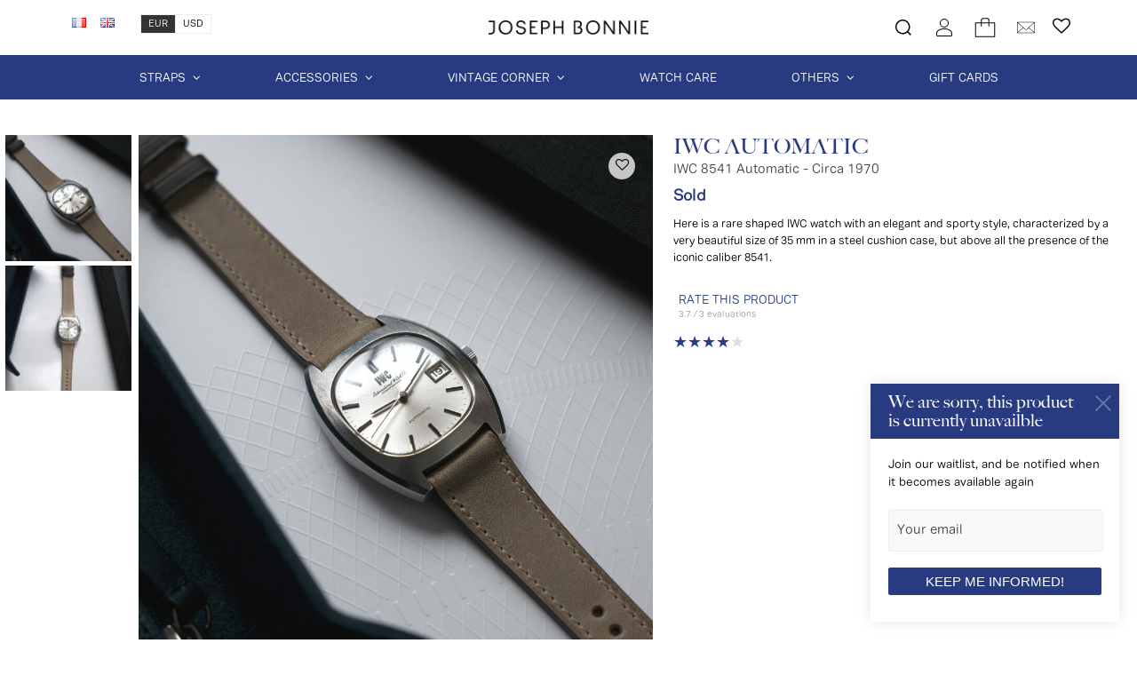

--- FILE ---
content_type: text/html; charset=UTF-8
request_url: https://www.josephbonnie.com/en/product/iwc-automatic-1970/
body_size: 39741
content:
<!DOCTYPE html>
<html lang="en-GB">
    <head>
        <meta http-equiv="Content-Type" content="text/html; charset=UTF-8"/>
        <meta name="viewport" content="width=device-width, initial-scale=1, maximum-scale=1.0"/>
        <title>IWC AUTOMATIC - Circa 1970 - 1 year warrant</title>
		<meta name='robots' content='index, follow, max-image-preview:large, max-snippet:-1, max-video-preview:-1' />
	<style>img:is([sizes="auto" i], [sizes^="auto," i]) { contain-intrinsic-size: 3000px 1500px }</style>
	<link rel="alternate" href="https://www.josephbonnie.com/fr/produit/iwc-automatic-1970/" hreflang="fr" />
<link rel="alternate" href="https://www.josephbonnie.com/en/product/iwc-automatic-1970/" hreflang="en" />

	<!-- This site is optimized with the Yoast SEO plugin v26.8 - https://yoast.com/product/yoast-seo-wordpress/ -->
	<meta name="description" content="IWC AUTOMATIC - Circa 1970 - Fully serviced vintage watch under 1 year warranty. Secure worldwide shipping with tracking." />
	<link rel="canonical" href="https://www.josephbonnie.com/en/product/iwc-automatic-1970/" />
	<meta property="og:locale" content="en_GB" />
	<meta property="og:locale:alternate" content="fr_FR" />
	<meta property="og:type" content="article" />
	<meta property="og:title" content="IWC AUTOMATIC - Circa 1970 - 1 year warrant" />
	<meta property="og:description" content="IWC AUTOMATIC - Circa 1970 - Fully serviced vintage watch under 1 year warranty. Secure worldwide shipping with tracking." />
	<meta property="og:url" content="https://www.josephbonnie.com/en/product/iwc-automatic-1970/" />
	<meta property="og:site_name" content="Joseph Bonnie" />
	<meta property="article:publisher" content="https://fr-fr.facebook.com/josephbonniegoods/" />
	<meta property="article:modified_time" content="2023-06-28T12:59:36+00:00" />
	<meta property="og:image" content="https://www.josephbonnie.com/wp-content/uploads/2023/06/iwc-automatic-4.jpg" />
	<meta property="og:image:width" content="2000" />
	<meta property="og:image:height" content="1333" />
	<meta property="og:image:type" content="image/jpeg" />
	<meta name="twitter:card" content="summary_large_image" />
	<script type="application/ld+json" class="yoast-schema-graph">{"@context":"https://schema.org","@graph":[{"@type":"WebPage","@id":"https://www.josephbonnie.com/en/product/iwc-automatic-1970/","url":"https://www.josephbonnie.com/en/product/iwc-automatic-1970/","name":"IWC AUTOMATIC - Circa 1970 - 1 year warrant","isPartOf":{"@id":"https://www.josephbonnie.com/en/#website"},"primaryImageOfPage":{"@id":"https://www.josephbonnie.com/en/product/iwc-automatic-1970/#primaryimage"},"image":{"@id":"https://www.josephbonnie.com/en/product/iwc-automatic-1970/#primaryimage"},"thumbnailUrl":"https://www.josephbonnie.com/wp-content/uploads/2023/06/iwc-automatic-4.jpg","datePublished":"2023-06-20T13:46:37+00:00","dateModified":"2023-06-28T12:59:36+00:00","description":"IWC AUTOMATIC - Circa 1970 - Fully serviced vintage watch under 1 year warranty. Secure worldwide shipping with tracking.","breadcrumb":{"@id":"https://www.josephbonnie.com/en/product/iwc-automatic-1970/#breadcrumb"},"inLanguage":"en-GB","potentialAction":[{"@type":"ReadAction","target":["https://www.josephbonnie.com/en/product/iwc-automatic-1970/"]}]},{"@type":"ImageObject","inLanguage":"en-GB","@id":"https://www.josephbonnie.com/en/product/iwc-automatic-1970/#primaryimage","url":"https://www.josephbonnie.com/wp-content/uploads/2023/06/iwc-automatic-4.jpg","contentUrl":"https://www.josephbonnie.com/wp-content/uploads/2023/06/iwc-automatic-4.jpg","width":2000,"height":1333,"caption":"IWC Automatic"},{"@type":"BreadcrumbList","@id":"https://www.josephbonnie.com/en/product/iwc-automatic-1970/#breadcrumb","itemListElement":[{"@type":"ListItem","position":1,"name":"Homepage","item":"https://www.josephbonnie.com/en/"},{"@type":"ListItem","position":2,"name":"Shop","item":"https://www.josephbonnie.com/en/shop/"},{"@type":"ListItem","position":3,"name":"IWC AUTOMATIC"}]},{"@type":"WebSite","@id":"https://www.josephbonnie.com/en/#website","url":"https://www.josephbonnie.com/en/","name":"Joseph Bonnie","description":"by Les Rhabilleurs","publisher":{"@id":"https://www.josephbonnie.com/en/#organization"},"potentialAction":[{"@type":"SearchAction","target":{"@type":"EntryPoint","urlTemplate":"https://www.josephbonnie.com/en/?s={search_term_string}"},"query-input":{"@type":"PropertyValueSpecification","valueRequired":true,"valueName":"search_term_string"}}],"inLanguage":"en-GB"},{"@type":"Organization","@id":"https://www.josephbonnie.com/en/#organization","name":"Joseph Bonnie","url":"https://www.josephbonnie.com/en/","logo":{"@type":"ImageObject","inLanguage":"en-GB","@id":"https://www.josephbonnie.com/en/#/schema/logo/image/","url":"https://www.josephbonnie.com/wp-content/uploads/2022/02/jb-logo.png","contentUrl":"https://www.josephbonnie.com/wp-content/uploads/2022/02/jb-logo.png","width":512,"height":512,"caption":"Joseph Bonnie"},"image":{"@id":"https://www.josephbonnie.com/en/#/schema/logo/image/"},"sameAs":["https://fr-fr.facebook.com/josephbonniegoods/","https://www.instagram.com/joseph.bonnie/","https://www.youtube.com/channel/UC0zpAner32Qp2CT0pfNAFqg/"]}]}</script>
	<!-- / Yoast SEO plugin. -->


<link rel='dns-prefetch' href='//maps.googleapis.com' />
<link rel='dns-prefetch' href='//cdn.jsdelivr.net' />
<link rel='stylesheet' id='alma-widget-block-frontend-css' href='https://www.josephbonnie.com/wp-content/plugins/alma-gateway-for-woocommerce//build/alma-widget-block/alma-widget-block-view.css' type='text/css' media='all' />
<link rel='stylesheet' id='alma-widget-block-frontend-cdn-css' href='https://cdn.jsdelivr.net/npm/@alma/widgets@4.X.X/dist/widgets.min.css' type='text/css' media='all' />
<style id='classic-theme-styles-inline-css' type='text/css'>
/*! This file is auto-generated */
.wp-block-button__link{color:#fff;background-color:#32373c;border-radius:9999px;box-shadow:none;text-decoration:none;padding:calc(.667em + 2px) calc(1.333em + 2px);font-size:1.125em}.wp-block-file__button{background:#32373c;color:#fff;text-decoration:none}
</style>
<link rel='stylesheet' id='chronopost-css' href='https://www.josephbonnie.com/wp-content/plugins/chronopost_1.2.0_for_woocommerce_3..x/public/css/chronopost-public.css' type='text/css' media='all' />
<link rel='stylesheet' id='chronopost-fancybox-css' href='https://www.josephbonnie.com/wp-content/plugins/chronopost_1.2.0_for_woocommerce_3..x/public/vendor/fancybox/jquery.fancybox.min.css' type='text/css' media='all' />
<style id='woocommerce-inline-inline-css' type='text/css'>
.woocommerce form .form-row .required { visibility: visible; }
</style>
<link rel='stylesheet' id='brands-styles-css' href='https://www.josephbonnie.com/wp-content/plugins/woocommerce/assets/css/brands.css' type='text/css' media='all' />
<link rel='stylesheet' id='wc_stripe_express_checkout_style-css' href='https://www.josephbonnie.com/wp-content/plugins/woocommerce-gateway-stripe/build/express-checkout.css' type='text/css' media='all' />
<link rel='stylesheet' id='wc-bundle-style-css' href='https://www.josephbonnie.com/wp-content/plugins/woocommerce-product-bundles/assets/css/frontend/woocommerce.css' type='text/css' media='all' />
<link rel='stylesheet' id='fa-css' href='https://www.josephbonnie.com/wp-content/themes/josephbonnie/vendor/fontawesome/css/font-awesome.css' type='text/css' media='screen' />
<link rel='stylesheet' id='swipebox-css' href='https://www.josephbonnie.com/wp-content/themes/josephbonnie/vendor/swipebox/css/swipebox.min.css' type='text/css' media='screen' />
<link rel='stylesheet' id='materialize-css' href='https://www.josephbonnie.com/wp-content/themes/josephbonnie/vendor/materialize/materialize.css' type='text/css' media='screen' />
<link rel='stylesheet' id='main-css' href='https://www.josephbonnie.com/wp-content/themes/josephbonnie/css/jb.css' type='text/css' media='screen' />
<script type="text/javascript" src="https://maps.googleapis.com/maps/api/js?key" id="chronopost-gmap-js"></script>
<script type="text/javascript" src="https://www.josephbonnie.com/wp-includes/js/jquery/jquery.js" id="jquery-js"></script>
<script type="text/javascript" src="https://www.josephbonnie.com/wp-content/plugins/woocommerce/assets/js/jquery-blockui/jquery.blockUI.min.js" id="jquery-blockui-js" data-wp-strategy="defer"></script>
<script type="text/javascript" src="https://www.josephbonnie.com/wp-content/plugins/woocommerce/assets/js/js-cookie/js.cookie.min.js" id="js-cookie-js" data-wp-strategy="defer"></script>
<script type="text/javascript" id="woocommerce-js-extra">
/* <![CDATA[ */
var woocommerce_params = {"ajax_url":"\/wp-admin\/admin-ajax.php","wc_ajax_url":"\/en\/?wc-ajax=%%endpoint%%","i18n_password_show":"Show password","i18n_password_hide":"Hide password"};
/* ]]> */
</script>
<script type="text/javascript" src="https://www.josephbonnie.com/wp-content/plugins/woocommerce/assets/js/frontend/woocommerce.min.js" id="woocommerce-js" data-wp-strategy="defer"></script>
<script type="text/javascript" src="https://www.josephbonnie.com/wp-content/plugins/chronopost_1.2.0_for_woocommerce_3..x/public/vendor/fancybox/jquery.fancybox.min.js" id="chronopost-fancybox-js"></script>
<script type="text/javascript" id="chronomap-js-extra">
/* <![CDATA[ */
var Chronomap = {"ajaxurl":"https:\/\/www.josephbonnie.com\/wp-admin\/admin-ajax.php","chrono_nonce":"32c750bd9d","no_pickup_relay":"Select a pickup relay","pickup_relay_edit_text":"Edit","loading_txt":"Loading, please wait\u2026","day_mon":"Mon","day_tue":"Tue","day_wed":"Wed","day_thu":"Thu","day_fri":"Fri","day_sat":"Sat","day_sun":"Sun","infos":"Infos","opening_hours":"Opening hours","closed":"Closed"};
/* ]]> */
</script>
<script type="text/javascript" src="https://www.josephbonnie.com/wp-content/plugins/chronopost_1.2.0_for_woocommerce_3..x/public/js/chronomap.plugin.js" id="chronomap-js"></script>
<script type="text/javascript" id="chronoprecise-js-extra">
/* <![CDATA[ */
var Chronoprecise = {"ajaxurl":"https:\/\/www.josephbonnie.com\/wp-admin\/admin-ajax.php","chrono_nonce":"32c750bd9d","prev_week_txt":"Prev week","next_week_txt":"Next week"};
/* ]]> */
</script>
<script type="text/javascript" src="https://www.josephbonnie.com/wp-content/plugins/chronopost_1.2.0_for_woocommerce_3..x/public/js/chronoprecise.plugin.js" id="chronoprecise-js"></script>
<script type="text/javascript" src="https://www.josephbonnie.com/wp-content/plugins/chronopost_1.2.0_for_woocommerce_3..x/public/js/chronopost-public.js" id="chronopost-js"></script>
<script type="text/javascript" id="wc-add-to-cart-js-extra">
/* <![CDATA[ */
var wc_add_to_cart_params = {"ajax_url":"\/wp-admin\/admin-ajax.php","wc_ajax_url":"\/en\/?wc-ajax=%%endpoint%%","i18n_view_cart":"View basket","cart_url":"https:\/\/www.josephbonnie.com\/en\/cart\/","is_cart":"","cart_redirect_after_add":"no"};
/* ]]> */
</script>
<script type="text/javascript" src="https://www.josephbonnie.com/wp-content/plugins/woocommerce/assets/js/frontend/add-to-cart.min.js" id="wc-add-to-cart-js" defer="defer" data-wp-strategy="defer"></script>
<script type="text/javascript" id="wc-single-product-js-extra">
/* <![CDATA[ */
var wc_single_product_params = {"i18n_required_rating_text":"Please select a rating","i18n_rating_options":["1 of 5 stars","2 of 5 stars","3 of 5 stars","4 of 5 stars","5 of 5 stars"],"i18n_product_gallery_trigger_text":"View full-screen image gallery","review_rating_required":"yes","flexslider":{"rtl":false,"animation":"slide","smoothHeight":true,"directionNav":false,"controlNav":"thumbnails","slideshow":false,"animationSpeed":500,"animationLoop":false,"allowOneSlide":false},"zoom_enabled":"","zoom_options":[],"photoswipe_enabled":"","photoswipe_options":{"shareEl":false,"closeOnScroll":false,"history":false,"hideAnimationDuration":0,"showAnimationDuration":0},"flexslider_enabled":""};
/* ]]> */
</script>
<script type="text/javascript" src="https://www.josephbonnie.com/wp-content/plugins/woocommerce/assets/js/frontend/single-product.min.js" id="wc-single-product-js" defer="defer" data-wp-strategy="defer"></script>
<link rel="https://api.w.org/" href="https://www.josephbonnie.com/wp-json/" /><link rel="alternate" title="JSON" type="application/json" href="https://www.josephbonnie.com/wp-json/wp/v2/product/128298" /><link rel="alternate" title="oEmbed (JSON)" type="application/json+oembed" href="https://www.josephbonnie.com/wp-json/oembed/1.0/embed?url=https%3A%2F%2Fwww.josephbonnie.com%2Fen%2Fproduct%2Fiwc-automatic-1970%2F" />
<link rel="alternate" title="oEmbed (XML)" type="text/xml+oembed" href="https://www.josephbonnie.com/wp-json/oembed/1.0/embed?url=https%3A%2F%2Fwww.josephbonnie.com%2Fen%2Fproduct%2Fiwc-automatic-1970%2F&#038;format=xml" />
	<noscript><style>.woocommerce-product-gallery{ opacity: 1 !important; }</style></noscript>
				<script  type="text/javascript">
				!function(f,b,e,v,n,t,s){if(f.fbq)return;n=f.fbq=function(){n.callMethod?
					n.callMethod.apply(n,arguments):n.queue.push(arguments)};if(!f._fbq)f._fbq=n;
					n.push=n;n.loaded=!0;n.version='2.0';n.queue=[];t=b.createElement(e);t.async=!0;
					t.src=v;s=b.getElementsByTagName(e)[0];s.parentNode.insertBefore(t,s)}(window,
					document,'script','https://connect.facebook.net/en_US/fbevents.js');
			</script>
			<!-- WooCommerce Facebook Integration Begin -->
			<script  type="text/javascript">

				fbq('init', '1834241056800831', {}, {
    "agent": "woocommerce_0-10.0.5-3.5.15"
});

				document.addEventListener( 'DOMContentLoaded', function() {
					// Insert placeholder for events injected when a product is added to the cart through AJAX.
					document.body.insertAdjacentHTML( 'beforeend', '<div class=\"wc-facebook-pixel-event-placeholder\"></div>' );
				}, false );

			</script>
			<!-- WooCommerce Facebook Integration End -->
			<link rel="icon" href="https://www.josephbonnie.com/wp-content/uploads/2022/02/cropped-JB-icon-90x90.png" sizes="32x32" />
<link rel="icon" href="https://www.josephbonnie.com/wp-content/uploads/2022/02/cropped-JB-icon.png" sizes="192x192" />
<link rel="apple-touch-icon" href="https://www.josephbonnie.com/wp-content/uploads/2022/02/cropped-JB-icon.png" />
<meta name="msapplication-TileImage" content="https://www.josephbonnie.com/wp-content/uploads/2022/02/cropped-JB-icon.png" />
		<style type="text/css" id="wp-custom-css">
			img {
	aspect-ratio: attr(width) / attr(height);
}
.jb-product-wrapper img {
	aspect-ratio:480/597;
	object-fit: cover;
}		</style>
				<meta name="facebook-domain-verification" content="guy1p7pdr93424xv5fundxj47pp1ya" />
		<!-- Google Tag Manager -->
		<script>(function(w,d,s,l,i){w[l]=w[l]||[];w[l].push({'gtm.start':
		new Date().getTime(),event:'gtm.js'});var f=d.getElementsByTagName(s)[0],
		j=d.createElement(s),dl=l!='dataLayer'?'&l='+l:'';j.async=true;j.src=
		'https://www.googletagmanager.com/gtm.js?id='+i+dl;f.parentNode.insertBefore(j,f);
		})(window,document,'script','dataLayer','GTM-56BXQC9G');</script>
		<!-- End Google Tag Manager -->
    </head>
    <body>		
    	<header class="site-header">
			<div class="container">
				<div class="row">
					<div class="col l4 hide-on-med-and-down">
						<div class="languages">
							<ul>
	<li class="lang-item lang-item-691 lang-item-fr lang-item-first"><a  lang="fr-FR" hreflang="fr-FR" href="https://www.josephbonnie.com/fr/produit/iwc-automatic-1970/"><img src="[data-uri]" alt="Français" width="16" height="11" style="width: 16px; height: 11px;" /></a></li>
	<li class="lang-item lang-item-695 lang-item-en current-lang"><a  lang="en-GB" hreflang="en-GB" href="https://www.josephbonnie.com/en/product/iwc-automatic-1970/"><img src="[data-uri]" alt="English" width="16" height="11" style="width: 16px; height: 11px;" /></a></li>
</ul>
						</div>
						<div class="currency-switch"><span class="swicthto active">EUR</span><a href="https://www.josephbonnie.com/en/product/iwc-automatic-1970?currency=USD&t=1769037604" class="swicthto">USD</a></div>					</div>
					<div class="col s12 m4 push-m4 l4">
						<a href="https://www.josephbonnie.com/en" class="homelink">
							<img src="https://www.josephbonnie.com/wp-content/themes/josephbonnie/img/josephbonnie.png" width="768" height="68" alt="Joseph Bonnie" class="site-logo responsive-img" />
						</a>
					</div>
					<div class="col s12 m4 push-m4 l4">
						<ul class="top-links">
							<li class="search"><a href="#" class="toggle-product-search"><span class="jb-icon search-icon" title="Search"></span></a></li>
							<li class="account hide-on-med-only"><a href="https://www.josephbonnie.com/en/my-account/"><span class="jb-icon customer-icon" title="My account"></span></a></li>
							<li class="cart">	<a class="cart-contents sidenav-trigger empty-cart" href="#aside-cart" id="cart-icon"  data-target="aside-cart" title="My cart">
		<span class="jb-icon cart-icon"></span>
		<span id="cart-count">0</span>
	</a>
	</li>
							<li class="contact hide-on-med-only"><a href="#!" class="optin-toggle"><span class="jb-icon contact-icon" title="Subscribe!"></span></a></li>
							<li class="wishlist-link hide-on-med-only"><a href="#" data-target="aside-wishlist" class="sidenav-trigger my-wishlist" title="My wishlist" id="wish-counter"><i class="fa fa-heart-o" aria-hidden="true"></i><span class="wishlist-count"></span></a></li>
						</ul>
					</div>
				</div>
			</div>
			<a href="#" data-target="mobile-nav" class="mobile-nav-trigger sidenav-trigger hide-on-large-only"><i class="fa fa-bars" aria-hidden="true"></i></a>
		</header>
    	
		<nav class="hide-on-med-and-down" id="main-nav">
			<div class="container">
				<div class="row">
					<div class="col s12 center-align">
						<ul id="menubar" class="main-menu"><li id="menu-item-113680" class="menu-item menu-item-type-taxonomy menu-item-object-product_cat menu-item-has-children menu-item-113680"><a href="https://www.josephbonnie.com/en/product-category/watch-straps/">STRAPS</a>
<ul class="sub-menu">
	<li id="menu-item-113677" class="menu-item menu-item-type-taxonomy menu-item-object-product_cat menu-item-113677"><a href="https://www.josephbonnie.com/en/product-category/watch-straps/">ALL STRAPS</a></li>
	<li id="menu-item-113679" class="menu-item menu-item-type-taxonomy menu-item-object-product_cat menu-item-113679"><a href="https://www.josephbonnie.com/en/product-category/watch-straps/single-piece-straps/">SINGLE PIECE STRAPS</a></li>
	<li id="menu-item-113678" class="menu-item menu-item-type-taxonomy menu-item-object-product_cat menu-item-113678"><a href="https://www.josephbonnie.com/en/product-category/watch-straps/two-piece-straps/">TWO PIECE STRAPS</a></li>
</ul>
</li>
<li id="menu-item-113681" class="menu-item menu-item-type-taxonomy menu-item-object-product_cat menu-item-has-children menu-item-113681"><a href="https://www.josephbonnie.com/en/product-category/accessories/">ACCESSORIES</a>
<ul class="sub-menu">
	<li id="menu-item-113682" class="menu-item menu-item-type-taxonomy menu-item-object-product_cat menu-item-113682"><a href="https://www.josephbonnie.com/en/product-category/accessories/">ALL ACCESSORIES</a></li>
	<li id="menu-item-113684" class="menu-item menu-item-type-taxonomy menu-item-object-product_cat menu-item-113684"><a href="https://www.josephbonnie.com/en/product-category/accessories/travel/">TRAVEL</a></li>
	<li id="menu-item-113687" class="menu-item menu-item-type-taxonomy menu-item-object-product_cat menu-item-113687"><a href="https://www.josephbonnie.com/en/product-category/accessories/small-leather-accessories/">SMALL LEATHER ACCESSORIES</a></li>
	<li id="menu-item-113685" class="menu-item menu-item-type-taxonomy menu-item-object-product_cat menu-item-113685"><a href="https://www.josephbonnie.com/en/product-category/accessories/belts/">BELTS</a></li>
	<li id="menu-item-114128" class="menu-item menu-item-type-taxonomy menu-item-object-product_cat menu-item-114128"><a href="https://www.josephbonnie.com/en/product-category/accessories/watch-accessories/">WATCH ACCESSORIES</a></li>
</ul>
</li>
<li id="menu-item-113806" class="menu-item menu-item-type-custom menu-item-object-custom menu-item-has-children menu-item-113806"><a href="#">VINTAGE CORNER</a>
<ul class="sub-menu">
	<li id="menu-item-135333" class="menu-item menu-item-type-custom menu-item-object-custom menu-item-135333"><a href="https://www.josephbonnie.com/en/product-category/vintage-watches/">VINTAGE WATCHES</a></li>
	<li id="menu-item-113697" class="menu-item menu-item-type-taxonomy menu-item-object-product_cat menu-item-113697"><a href="https://www.josephbonnie.com/en/product-category/vintage-objects/">OBJECTS</a></li>
	<li id="menu-item-113694" class="menu-item menu-item-type-taxonomy menu-item-object-product_cat current-product-ancestor current-menu-parent current-product-parent menu-item-113694"><a href="https://www.josephbonnie.com/en/product-category/vintage-archive/">ARCHIVE</a></li>
</ul>
</li>
<li id="menu-item-126800" class="menu-item menu-item-type-custom menu-item-object-custom menu-item-126800"><a href="https://www.josephbonnie.com/en/product-category/watch-care/">WATCH CARE</a></li>
<li id="menu-item-113803" class="menu-item menu-item-type-custom menu-item-object-custom menu-item-has-children menu-item-113803"><a href="#">OTHERS</a>
<ul class="sub-menu">
	<li id="menu-item-113699" class="menu-item menu-item-type-taxonomy menu-item-object-product_cat menu-item-113699"><a href="https://www.josephbonnie.com/en/product-category/books/">BOOKS</a></li>
	<li id="menu-item-113698" class="menu-item menu-item-type-taxonomy menu-item-object-product_cat menu-item-113698"><a href="https://www.josephbonnie.com/en/product-category/interior-deco/">DECORATION</a></li>
</ul>
</li>
<li id="menu-item-113702" class="menu-item menu-item-type-post_type menu-item-object-product menu-item-113702"><a href="https://www.josephbonnie.com/en/product/gift-card/">GIFT CARDS</a></li>
<li id="menu-item-121087" class="menu-item menu-item-type-custom menu-item-object-custom menu-item-121087"><a href="https://www.josephbonnie.com/en/joseph-bonnie-magazine/">JB MAG</a></li>
</ul>					</div>
				</div>
			</div>
		</nav>
	<main id="shop" class="single-product">
					
			<div class="woocommerce-notices-wrapper"></div>	<div class="row jb-watches" id="product-128298" class="product type-product post-128298 status-publish first outofstock product_cat-vintage-archive product_tag-vintage-watch has-post-thumbnail sold-individually purchasable product-type-simple">
		<div class="col s12 m7">
				<div class="product-images-wrapper">
		
		<div class="product-gallery">
			<div class="jb-product-img"><a href="https://www.josephbonnie.com/wp-content/uploads/2023/06/iwc-automatic-4-1800x1200.jpg" rel="gallery" class="swipebox"><img width="990" height="990" src="https://www.josephbonnie.com/wp-content/uploads/2023/06/iwc-automatic-4-990x990.jpg" class="responsive-img" alt="IWC Automatic" decoding="async" fetchpriority="high" /></a></div>
						<div class="jb-product-img">
				<a href="https://www.josephbonnie.com/wp-content/uploads/2023/06/iwc-automatic-1-1800x1200.jpg" rel="gallery" class="swipebox">
					<picture>
						<source media="(max-width: 600px)" srcset="https://www.josephbonnie.com/wp-content/uploads/2023/06/iwc-automatic-1-640x420.jpg" />
						<source media="(min-width: 602px)" srcset="https://www.josephbonnie.com/wp-content/uploads/2023/06/iwc-automatic-1-990x990.jpg" />
						<img width="990" height="990" src="https://www.josephbonnie.com/wp-content/uploads/2023/06/iwc-automatic-1-990x990.jpg" class="responsive-img" alt="IWC Automatic" decoding="async" />					</picture>
				</a>
			</div>
					</div>
		
				<div class="product-gallery-nav hide-on-small-only">
			<div><img width="150" height="150" src="https://www.josephbonnie.com/wp-content/uploads/2023/06/iwc-automatic-4-150x150.jpg" class="responsive-img" alt="IWC Automatic" decoding="async" /></div>
						<div><img width="150" height="150" src="https://www.josephbonnie.com/wp-content/uploads/2023/06/iwc-automatic-1-150x150.jpg" class="responsive-img" alt="IWC Automatic" decoding="async" loading="lazy" /></div>
					</div>
				
		<a href="#" class="gallery-nav-arrow prev-view hide-on-small-only"></a>
		<a href="#" class="gallery-nav-arrow next-view hide-on-small-only"></a>
		
		<a href="#" class="wishlink add-to-wishlist" title="Add to wishlist" data-id="128298"><i class="fa fa-heart-o" aria-hidden="true"></i></a>		
	</div>
			</div>
		<div class="col s12 m5">
			<div class="summary entry-summary">
				<h1 class="product_title entry-title">IWC AUTOMATIC</h1><a href="#" class="wishlink add-to-wishlist" title="Add to wishlist" data-id="128298"><i class="fa fa-heart-o" aria-hidden="true"></i></a><h2 class="product-subtitle"> IWC 8541 Automatic - Circa 1970</h2><p class="price">Sold</p>
<div class="woocommerce-product-details__short-description">
	<p>Here is a rare shaped IWC watch with an elegant and sporty style, characterized by a very beautiful size of 35 mm in a steel cushion case, but above all the presence of the iconic caliber 8541.</p>
</div>
<div id="ppcp-recaptcha-v2-container" style="margin:20px 0;"></div>	<div id="waitlist-modal" class="visible">
		<h5>We are sorry, this product is currently unavailble</h5>
		<div class="waitlist-info">
			<p>Join our waitlist, and be notified when it becomes available again</p>
			<form method="post" action="https://www.josephbonnie.com/en" id="jbonnie-waitlist-form">
				<input type="hidden" name="nonce" id="nonce" value="8a8ecebf8c" />
				<input type="hidden" name="product_id" id="product_id" value="128298" />
				<div class="row">
					<div class="input-field col s12">
						<input type="email" name="email" id="email" value="" required="required" />
						<label for="email">Your email</label>
					</div>
					<div class="col s12">
						<button type="submit">Keep me informed!</button>
					</div>
				</div>
			</form>
		</div>
		<a href="#!" class="waitlist-close"><span class="close-icon"></span></a>
	</div>
		<form id="stars-rating-form" action="" method="post" data-id="128298">
		<p class="rating-title">
			<strong>Rate this product</strong> 
			<small>3.7 / 3 evaluations</small>		</p>
		<div class="stars-rating">
			<label>
				<input type="radio" name="stars" value="1"  />
				<i class="icon">★</i>
			</label>
			<label>
				<input type="radio" name="stars" value="2"  />
				<i class="icon">★</i>
				<i class="icon">★</i>
			</label>
			<label>
				<input type="radio" name="stars" value="3"  />
				<i class="icon">★</i>
				<i class="icon">★</i>
				<i class="icon">★</i>
			</label>
			<label>
				<input type="radio" name="stars" value="4" checked="checked" />
				<i class="icon">★</i>
				<i class="icon">★</i>
				<i class="icon">★</i>
				<i class="icon">★</i>
			</label>
			<label>
				<input type="radio" name="stars" value="5"  />
				<i class="icon">★</i>
				<i class="icon">★</i>
				<i class="icon">★</i>
				<i class="icon">★</i>
				<i class="icon">★</i>
			</label>
		</div>
	</form>
				</div>
		</div>
		<div class="col s12">
			<div class="jb-blocks-layout">				<section class="video container" style="padding: 0px 0px;">
										<div class="section-title center-align"><h2>INTRODUCTION</h2><h3>WHAT THEY DON'T TELL YOU IN BOOKS ...</h3></div><div class="video-container"><iframe title="💸 LA SÉLECTION DE MONTRES VINTAGE DE JUIN 💸" width="640" height="360" src="https://www.youtube.com/embed/tSgX-5DlHwc?feature=oembed" frameborder="0" allow="accelerometer; autoplay; clipboard-write; encrypted-media; gyroscope; picture-in-picture; web-share" referrerpolicy="strict-origin-when-cross-origin" allowfullscreen></iframe></div>									</section>
				<section class="content_editor container"><div class="section-title center-align"><h2>PRETTY LITTLE DETAILS</h2></div><div class="row"><div class="col s12 m8 push-m2"><div class="post-content"><p style="text-align: center;">A beautiful IWC with a silver sunray dial with black stone and steel hour markers, a date display at three o&#8217;clock and the IWC logo at 12 o&#8217;clock in typical 1970s applique. Inside the very beautiful IWC 8541B movement with its decorations and its lot innovations, more efficient thanks to the famous Pellaton winding apparatus, simpler thanks to its mechanism which allows it to be serviced like a manual mechanical watch by dissociating the automatic mechanism.</p>
</div></div></div></section>				<section class="datasheet">
					<div class="section-title center-align"></div>					<div class="container">
						<div class="datasheet-wrapper">
							<div class="row">
								<div class="col s12 m4 l5">
									
									<div class="img-wrapper" data-mh="datasheet"><img width="480" height="597" src="https://www.josephbonnie.com/wp-content/uploads/2023/06/iwc-automatic-1-480x597.jpg" class="responsive-img" alt="IWC Automatic" decoding="async" loading="lazy" /></div>								</div>
								<div class="col s12 m8 l7">
									<div data-mh="datasheet">
										<h4 class="data-title">TECHNICAL DETAILS</h4>										<table class="datas">
																						<tr>
												<th>Brand:</th>
												<td>IWC</td>
											</tr>
																						<tr>
												<th>Reference:</th>
												<td>Automatic</td>
											</tr>
																						<tr>
												<th>Caliber:</th>
												<td>IWC 8541 B n°2029794</td>
											</tr>
																						<tr>
												<th>Year:</th>
												<td>Circa 1970</td>
											</tr>
																						<tr>
												<th>Size:</th>
												<td>35 mm</td>
											</tr>
																						<tr>
												<th>Case:</th>
												<td>Steel</td>
											</tr>
																						<tr>
												<th>Strap: </th>
												<td>Joseph Bonnie</td>
											</tr>
																						<tr>
												<th>Warranty:</th>
												<td>1 year</td>
											</tr>
																						<tr>
												<th>Papers / Box:</th>
												<td>No</td>
											</tr>
																					</table>
									</div>
								</div>
							</div>
						</div>
					</div>
				</section>
								<section class="images_slider container" style="padding: 0px 0px;">
					<div class="section-title center-align"><h2>ZOOM IN</h2></div>					<div class="jb-slider-dots">
												<div>
							<a href="https://www.josephbonnie.com/wp-content/uploads/2023/06/iwc-automatic-3-1800x1200.jpg" class="swipebox" rel="gallery-3">
								<img width="1800" height="1200" src="https://www.josephbonnie.com/wp-content/uploads/2023/06/iwc-automatic-3-1800x1200.jpg" class="responsive-img" alt="IWC Automatic" decoding="async" loading="lazy" />							</a>
						</div>
												<div>
							<a href="https://www.josephbonnie.com/wp-content/uploads/2023/06/iwc-automatic-2-1800x1200.jpg" class="swipebox" rel="gallery-3">
								<img width="1800" height="1200" src="https://www.josephbonnie.com/wp-content/uploads/2023/06/iwc-automatic-2-1800x1200.jpg" class="responsive-img" alt="IWC Automatic" decoding="async" loading="lazy" />							</a>
						</div>
											</div>
				</section>
								<section class="selected-products">
					<div class="section-title center-align"><h2>SOME OTHER NICE VINTAGE PIECES</h2></div>					<div class="container">
						<div class="row">
							<div class="col s12">
								<div class="mixed-products-slider">
									
	<div>
		<div class="jb-product-wrapper v-2022-01 product-slider is-sold">
			<a href="https://www.josephbonnie.com/en/product/omega-constellation-pie-pan-gold-steel/" class="woocommerce-LoopProduct-link woocommerce-loop-product__link">
				<div class="wrapper">
					
					<div class="hover-img"><img width="480" height="597" src="https://www.josephbonnie.com/wp-content/uploads/2023/06/omega-constellation-pie-pan-or-acier-165.002-5-480x597.jpg" class="responsive-img" alt="Omega Constellation Pie Pan Or/Acier 165.002" loading="lazy" decoding="async" /></div>
					<div class="description">
						<div class="img"><img width="480" height="597" src="https://www.josephbonnie.com/wp-content/uploads/2023/06/omega-constellation-pie-pan-or-acier-165.002-3-480x597.jpg" class="responsive-img wp-post-image" alt="OMEGA CONSTELLATION PIE PAN GOLD/STEEL 165.002" loading="lazy" decoding="async" /></div>
						<div class="product-name valign-wrapper">
							<div>
								<h2 class="product-title">OMEGA CONSTELLATION PIE PAN GOLD/STEEL 165.002</h2>
							</div>
						</div>
						<div class="price">Sold</div>
					</div>
				</div>
			</a>
			<a href="#" class="wishlink add-to-wishlist" title="Add to wishlist" data-id="128288"><i class="fa fa-heart-o" aria-hidden="true"></i></a>
		</div>
	</div>

	<div>
		<div class="jb-product-wrapper v-2022-01 product-slider is-sold">
			<a href="https://www.josephbonnie.com/en/product/omega-constellation-automatic/" class="woocommerce-LoopProduct-link woocommerce-loop-product__link">
				<div class="wrapper">
					
					<div class="hover-img"><img width="480" height="597" src="https://www.josephbonnie.com/wp-content/uploads/2023/06/omega-constellation-automatic-1-480x597.jpg" class="responsive-img" alt="Omega Constellation Automatic" loading="lazy" decoding="async" /></div>
					<div class="description">
						<div class="img"><img width="480" height="597" src="https://www.josephbonnie.com/wp-content/uploads/2023/06/omega-constellation-automatic-3-480x597.jpg" class="responsive-img wp-post-image" alt="OMEGA CONSTELLATION AUTOMATIC" loading="lazy" decoding="async" /></div>
						<div class="product-name valign-wrapper">
							<div>
								<h2 class="product-title">OMEGA CONSTELLATION AUTOMATIC</h2>
							</div>
						</div>
						<div class="price">Sold</div>
					</div>
				</div>
			</a>
			<a href="#" class="wishlink add-to-wishlist" title="Add to wishlist" data-id="128292"><i class="fa fa-heart-o" aria-hidden="true"></i></a>
		</div>
	</div>

	<div>
		<div class="jb-product-wrapper v-2022-01 product-slider is-sold">
			<a href="https://www.josephbonnie.com/en/product/universal-geneve-genta/" class="woocommerce-LoopProduct-link woocommerce-loop-product__link">
				<div class="wrapper">
					
					<div class="hover-img"><img width="480" height="597" src="https://www.josephbonnie.com/wp-content/uploads/2023/06/universal-geneve-genta-1-480x597.jpg" class="responsive-img" alt="Universal Genève Genta" loading="lazy" decoding="async" /></div>
					<div class="description">
						<div class="img"><img width="480" height="597" src="https://www.josephbonnie.com/wp-content/uploads/2023/06/universal-geneve-genta-2-480x597.jpg" class="responsive-img wp-post-image" alt="UNIVERSAL GENÈVE GENTA" loading="lazy" decoding="async" /></div>
						<div class="product-name valign-wrapper">
							<div>
								<h2 class="product-title">UNIVERSAL GENÈVE GENTA</h2>
							</div>
						</div>
						<div class="price">Sold</div>
					</div>
				</div>
			</a>
			<a href="#" class="wishlink add-to-wishlist" title="Add to wishlist" data-id="128300"><i class="fa fa-heart-o" aria-hidden="true"></i></a>
		</div>
	</div>

	<div>
		<div class="jb-product-wrapper v-2022-01 product-slider is-sold">
			<a href="https://www.josephbonnie.com/en/product/enicar-ultrasonic/" class="woocommerce-LoopProduct-link woocommerce-loop-product__link">
				<div class="wrapper">
					
					<div class="hover-img"><img width="480" height="597" src="https://www.josephbonnie.com/wp-content/uploads/2023/06/enicar-ultrasonic-5-480x597.jpg" class="responsive-img" alt="Enicar Ultrasonic" loading="lazy" decoding="async" /></div>
					<div class="description">
						<div class="img"><img width="480" height="597" src="https://www.josephbonnie.com/wp-content/uploads/2023/06/enicar-ultrasonic-3-480x597.jpg" class="responsive-img wp-post-image" alt="ENICAR ULTRASONIC" loading="lazy" decoding="async" /></div>
						<div class="product-name valign-wrapper">
							<div>
								<h2 class="product-title">ENICAR ULTRASONIC</h2>
							</div>
						</div>
						<div class="price">Sold</div>
					</div>
				</div>
			</a>
			<a href="#" class="wishlink add-to-wishlist" title="Add to wishlist" data-id="128306"><i class="fa fa-heart-o" aria-hidden="true"></i></a>
		</div>
	</div>

	<div>
		<div class="jb-product-wrapper v-2022-01 product-slider is-sold">
			<a href="https://www.josephbonnie.com/en/product/iwc-manual-winding-mechanical/" class="woocommerce-LoopProduct-link woocommerce-loop-product__link">
				<div class="wrapper">
					
					<div class="hover-img"><img width="480" height="597" src="https://www.josephbonnie.com/wp-content/uploads/2023/06/iwc-mecanique-manuel-1-480x597.jpg" class="responsive-img" alt="IWC Mécanique à remontage manuel" loading="lazy" decoding="async" /></div>
					<div class="description">
						<div class="img"><img width="480" height="597" src="https://www.josephbonnie.com/wp-content/uploads/2023/06/iwc-mecanique-manuel-3-480x597.jpg" class="responsive-img wp-post-image" alt="IWC" loading="lazy" decoding="async" /></div>
						<div class="product-name valign-wrapper">
							<div>
								<h2 class="product-title">IWC</h2>
							</div>
						</div>
						<div class="price">Sold</div>
					</div>
				</div>
			</a>
			<a href="#" class="wishlink add-to-wishlist" title="Add to wishlist" data-id="128319"><i class="fa fa-heart-o" aria-hidden="true"></i></a>
		</div>
	</div>

	<div>
		<div class="jb-product-wrapper v-2022-01 product-slider is-sold">
			<a href="https://www.josephbonnie.com/en/product/omega-seamaster-automatic-chronograph/" class="woocommerce-LoopProduct-link woocommerce-loop-product__link">
				<div class="wrapper">
					
					<div class="hover-img"><img width="480" height="597" src="https://www.josephbonnie.com/wp-content/uploads/2023/06/omega-seamaster-automatic-chronograph-1-480x597.jpg" class="responsive-img" alt="Omega Seamaster Automatic Chronograph" loading="lazy" decoding="async" /></div>
					<div class="description">
						<div class="img"><img width="480" height="597" src="https://www.josephbonnie.com/wp-content/uploads/2023/06/omega-seamaster-automatic-chronograph-3-480x597.jpg" class="responsive-img wp-post-image" alt="OMEGA SEAMASTER AUTOMATIC CHRONOGRAPH" loading="lazy" decoding="async" /></div>
						<div class="product-name valign-wrapper">
							<div>
								<h2 class="product-title">OMEGA SEAMASTER AUTOMATIC CHRONOGRAPH</h2>
							</div>
						</div>
						<div class="price">Sold</div>
					</div>
				</div>
			</a>
			<a href="#" class="wishlink add-to-wishlist" title="Add to wishlist" data-id="128329"><i class="fa fa-heart-o" aria-hidden="true"></i></a>
		</div>
	</div>								</div>
							</div>
						</div>
					</div>
				</section>
								<section class="contact-form">
					<div class="section-title"><h2 class="title center-align">WOULD YOU LIKE TO KNOW MORE ?</h2><h3 class="subtitle center-align">CONTACT US FOR MORE INFORMATION ON THIS WATCH</h3></div>						<form method="post" action="" id="jb-contact-form">
		<input type="hidden" name="nonce" value="fe1ba6164c" />
		<div class="row">
			<div class="col s12 m6 input-field">
				<input type="text" name="first_name" id="first_name" value="" required="required" />
				<label for="first_name">First name <span class="required">*</span></label>
			</div>
			<div class="col s12 m6 input-field">
				<input type="text" name="last_name" id="last_name" value="" required="required" />
				<label for="last_name">Last name <span class="required">*</span></label>
			</div>
			<div class="col s12 m6 input-field">
				<input type="email" name="user_email" id="user_email" value="" required="required" />
				<label for="user_email">Email <span class="required">*</span></label>
			</div>
			<div class="col s12 m6 input-field">
				<input type="tel" name="user_phone" id="user_phone" value="" />
				<label for="user_phone">Phone</label>
			</div>
			<div class="col s12 input-field">
				<input type="text" name="subject" id="subject" value="IWC AUTOMATIC" readonly="readonly" />				<label for="subject">Subject <span class="required">*</span></label>
			</div>
			<div class="col s12 input-field">
				<textarea name="user_message" id="user_message" class="materialize"></textarea>
				<label for="user_message">Your message <span class="required">*</span></label>
			</div>
			<div class="col s12 center-align">
				<button type="submit">Send<span class="loader"></span></button>
				<div class="response"></div>
			</div>
		</div>
	</form>
					</section>
				<div class="center-align"><a href="https://www.josephbonnie.com/en/product-category/vintage-watches/" class="btn bg-blue border-none" target="">ALL WATCHES</a></div></div>		</div>
		
	</div>
	
		
	</main>
	
	<div id="aside-cart" class="sidenav"><div class="hide_cart_widget_if_empty"><div class="widget_shopping_cart_content"></div></div></div><div id="mobile-nav" class="sidenav"><a href="https://www.josephbonnie.com/en" class="homelink"><img src="https://www.josephbonnie.com/wp-content/themes/josephbonnie/img/josephbonnie.png" width="768" height="68" alt="Joseph Bonnie" class="site-logo responsive-img" /></a><ul id="mobile-menu" class="mobile-nav"><li id="menu-item-113990" class="menu-item menu-item-type-taxonomy menu-item-object-product_cat menu-item-has-children menu-item-113990"><a href="https://www.josephbonnie.com/en/product-category/watch-straps/">STRAPS</a>
<ul class="sub-menu">
	<li id="menu-item-113993" class="menu-item menu-item-type-taxonomy menu-item-object-product_cat menu-item-113993"><a href="https://www.josephbonnie.com/en/product-category/watch-straps/">ALL STRAPS</a></li>
	<li id="menu-item-113991" class="menu-item menu-item-type-taxonomy menu-item-object-product_cat menu-item-113991"><a href="https://www.josephbonnie.com/en/product-category/watch-straps/single-piece-straps/">SINGLE PIECE STRAPS</a></li>
	<li id="menu-item-113992" class="menu-item menu-item-type-taxonomy menu-item-object-product_cat menu-item-113992"><a href="https://www.josephbonnie.com/en/product-category/watch-straps/two-piece-straps/">TWO PIECE STRAPS</a></li>
</ul>
</li>
<li id="menu-item-113994" class="menu-item menu-item-type-taxonomy menu-item-object-product_cat menu-item-has-children menu-item-113994"><a href="https://www.josephbonnie.com/en/product-category/accessories/">ACCESSORIES</a>
<ul class="sub-menu">
	<li id="menu-item-114000" class="menu-item menu-item-type-taxonomy menu-item-object-product_cat menu-item-114000"><a href="https://www.josephbonnie.com/en/product-category/accessories/">ALL ACCESSORIES</a></li>
	<li id="menu-item-113995" class="menu-item menu-item-type-taxonomy menu-item-object-product_cat menu-item-113995"><a href="https://www.josephbonnie.com/en/product-category/accessories/travel/">TRAVEL</a></li>
	<li id="menu-item-113998" class="menu-item menu-item-type-taxonomy menu-item-object-product_cat menu-item-113998"><a href="https://www.josephbonnie.com/en/product-category/accessories/small-leather-accessories/">SMALL LEATHER ACCESSORIES</a></li>
	<li id="menu-item-113996" class="menu-item menu-item-type-taxonomy menu-item-object-product_cat menu-item-113996"><a href="https://www.josephbonnie.com/en/product-category/accessories/belts/">BELTS</a></li>
	<li id="menu-item-114129" class="menu-item menu-item-type-taxonomy menu-item-object-product_cat menu-item-114129"><a href="https://www.josephbonnie.com/en/product-category/accessories/watch-accessories/">WATCH ACCESSORIES</a></li>
</ul>
</li>
<li id="menu-item-114002" class="menu-item menu-item-type-custom menu-item-object-custom menu-item-has-children menu-item-114002"><a href="#">VINTAGE CORNER</a>
<ul class="sub-menu">
	<li id="menu-item-135334" class="menu-item menu-item-type-custom menu-item-object-custom menu-item-135334"><a href="https://www.josephbonnie.com/en/product-category/vintage-watches/">VINTAGE WATCHES</a></li>
	<li id="menu-item-114004" class="menu-item menu-item-type-taxonomy menu-item-object-product_cat menu-item-114004"><a href="https://www.josephbonnie.com/en/product-category/vintage-objects/">OBJECTS</a></li>
	<li id="menu-item-114005" class="menu-item menu-item-type-taxonomy menu-item-object-product_cat current-product-ancestor current-menu-parent current-product-parent menu-item-114005"><a href="https://www.josephbonnie.com/en/product-category/vintage-archive/">ARCHIVE</a></li>
</ul>
</li>
<li id="menu-item-126799" class="menu-item menu-item-type-custom menu-item-object-custom menu-item-126799"><a href="https://www.josephbonnie.com/en/product-category/watch-care/">WATCH CARE</a></li>
<li id="menu-item-114006" class="menu-item menu-item-type-custom menu-item-object-custom menu-item-has-children menu-item-114006"><a href="#">OTHERS</a>
<ul class="sub-menu">
	<li id="menu-item-114007" class="menu-item menu-item-type-taxonomy menu-item-object-product_cat menu-item-114007"><a href="https://www.josephbonnie.com/en/product-category/books/">BOOKS</a></li>
	<li id="menu-item-114008" class="menu-item menu-item-type-taxonomy menu-item-object-product_cat menu-item-114008"><a href="https://www.josephbonnie.com/en/product-category/interior-deco/">DECORATION</a></li>
</ul>
</li>
<li id="menu-item-114009" class="menu-item menu-item-type-post_type menu-item-object-product menu-item-114009"><a href="https://www.josephbonnie.com/en/product/gift-card/">GIFT CARDS</a></li>
<li id="menu-item-121088" class="menu-item menu-item-type-custom menu-item-object-custom menu-item-121088"><a href="https://www.josephbonnie.com/en/joseph-bonnie-magazine/">JB MAG</a></li>
<li id="menu-item-118549-fr" class="lang-item lang-item-691 lang-item-fr lang-item-first menu-item menu-item-type-custom menu-item-object-custom menu-item-118549-fr"><a href="https://www.josephbonnie.com/fr/produit/iwc-automatic-1970/" hreflang="fr-FR" lang="fr-FR"><img src="[data-uri]" alt="" width="16" height="11" style="width: 16px; height: 11px;" /><span style="margin-left:0.3em;">Français</span></a></li>
</ul><div class="currency-switch"><span class="swicthto active">EUR</span><a href="https://www.josephbonnie.com/en/product/iwc-automatic-1970?currency=USD&t=1769037604" class="swicthto">USD</a></div></div>	
	<footer class="page-footer grey">
		<div class="container">
			<div class="row">
				<div class="col s12 m3">
					<div class="secure-cards">
						<img src="https://www.josephbonnie.com/wp-content/themes/josephbonnie/img/payment_cards.png" width="320" height="60" alt="Secure payment" />
					</div>
					<p class="credits">&copy; Les Rhabilleurs 2026 <br/>All rights reserved</p>
				</div>
				<div class="col s12 m3">
					<div class="widget"><div class="widget-title">Support</div><div class="menu-support-en-container"><ul id="menu-support-en" class="menu"><li id="menu-item-114143" class="menu-item menu-item-type-post_type menu-item-object-page menu-item-114143"><a href="https://www.josephbonnie.com/en/general-terms-and-conditions/">TERMS &#038; CONDITIONS</a></li>
<li id="menu-item-114142" class="menu-item menu-item-type-post_type menu-item-object-page menu-item-114142"><a href="https://www.josephbonnie.com/en/legal-notice/">LEGAL NOTICE</a></li>
<li id="menu-item-114144" class="menu-item menu-item-type-post_type menu-item-object-page menu-item-privacy-policy menu-item-114144"><a rel="privacy-policy" href="https://www.josephbonnie.com/en/privacy-policy/">PRIVACY POLICY</a></li>
</ul></div></div>				</div>
				<div class="col s12 m3">
					<div class="widget"><div class="widget-title">Contact</div><div class="menu-contact-en-container"><ul id="menu-contact-en" class="menu"><li id="menu-item-118212" class="menu-item menu-item-type-post_type menu-item-object-page menu-item-118212"><a href="https://www.josephbonnie.com/en/who-we-are/">WHO WE ARE?</a></li>
<li id="menu-item-118213" class="menu-item menu-item-type-post_type menu-item-object-page menu-item-118213"><a href="https://www.josephbonnie.com/en/boutique-joseph-bonnie/">COME SEE US</a></li>
</ul></div></div>				</div>
				<div class="col s12 m3">
					<div class="widget"><div class="widget-title">Follow us!</div><ul class="social-menu"><li class="icon"><a href="https://fr-fr.facebook.com/josephbonniegoods/" rel="nofollow noopener noreferrer" target="_blank"><i class="fa fa-facebook" aria-hidden="true"></i></a></li><li class="icon"><a href="https://www.instagram.com/joseph.bonnie/" rel="nofollow noopener noreferrer" target="_blank"><i class="fa fa-instagram" aria-hidden="true"></i></a></li><li class="icon"><a href="https://www.youtube.com/channel/UC0zpAner32Qp2CT0pfNAFqg/" rel="nofollow noopener noreferrer" target="_blank"><i class="fa fa-youtube-play" aria-hidden="true"></i></a></li></ul></div>				</div>
			</div>
		</div>		
	</footer>
	
	<div id="search-wrapper">
		<div class="white">
			<div class="container">
				<div id="product-search">
					<form role="search" action="https://www.josephbonnie.com/en/" method="get" class="products-search-form">
	<input type="text" name="s" id="search" value="" placeholder="Search" />
	<a href="#" class="toggle-product-search" title="Search"><span class="close-icon"></span></a></form>				</div>
				<div id="search-result"><div id="search-response"></div></div>
			</div>
		</div>
	</div>
	
	<a href="#" class="arrow-top" title="Back to top"></a>
	
	<div id="aside-wishlist" class="sidenav"><div class="wishlist-wrapper">
	<h4>My wishlist</h4>
			<div class="empty-list center-align">
			<p class="msg">Your wishlist is empty</p>
			<p class="howto">Save here your favorite products by clicking the <i class="fa fa-heart" aria-hidden="true"></i></p>
		</div>
		</div>
</div>	<script id="mcjs">!function(c,h,i,m,p){m=c.createElement(h),p=c.getElementsByTagName(h)[0],m.async=1,m.src=i,p.parentNode.insertBefore(m,p)}(document,"script","https://chimpstatic.com/mcjs-connected/js/users/d7aa1d815824fd8e8b622b8eb/d1efcbc9658786157f9dbeb01.js");</script><script type="application/ld+json">{"@context":"https:\/\/schema.org\/","@type":"Product","@id":"https:\/\/www.josephbonnie.com\/en\/product\/iwc-automatic-1970\/#product","name":"IWC AUTOMATIC","url":"https:\/\/www.josephbonnie.com\/en\/product\/iwc-automatic-1970\/","description":"Here is a rare shaped IWC watch with an elegant and sporty style, characterized by a very beautiful size of 35 mm in a steel cushion case, but above all the presence of the iconic caliber 8541.","image":"https:\/\/www.josephbonnie.com\/wp-content\/uploads\/2023\/06\/iwc-automatic-4.jpg","sku":"IWC-ATM-1970","offers":[{"@type":"Offer","priceSpecification":[{"@type":"UnitPriceSpecification","price":"2190","priceCurrency":"EUR","valueAddedTaxIncluded":true,"validThrough":"2027-12-31"}],"priceValidUntil":"2027-12-31","availability":"http:\/\/schema.org\/OutOfStock","url":"https:\/\/www.josephbonnie.com\/en\/product\/iwc-automatic-1970\/","seller":{"@type":"Organization","name":"Joseph Bonnie","url":"https:\/\/www.josephbonnie.com"}}],"brand":{"@type":"Brand","name":"IWC"},"mpn":"IWC-ATM-1970","aggregateRating":{"@type":"AggregateRating","ratingValue":"3.6666666666666665","reviewCount":"3"}}</script>			<!-- Facebook Pixel Code -->
			<noscript>
				<img
					height="1"
					width="1"
					style="display:none"
					alt="fbpx"
					src="https://www.facebook.com/tr?id=1834241056800831&ev=PageView&noscript=1"
				/>
			</noscript>
			<!-- End Facebook Pixel Code -->
			<link rel='stylesheet' id='wc-stripe-blocks-checkout-style-css' href='https://www.josephbonnie.com/wp-content/plugins/woocommerce-gateway-stripe/build/upe-blocks.css' type='text/css' media='all' />
<link rel='stylesheet' id='wc-blocks-style-css' href='https://www.josephbonnie.com/wp-content/plugins/woocommerce/assets/client/blocks/wc-blocks.css' type='text/css' media='all' />
<link rel='stylesheet' id='wc-stripe-upe-classic-css' href='https://www.josephbonnie.com/wp-content/plugins/woocommerce-gateway-stripe/build/upe-classic.css' type='text/css' media='all' />
<link rel='stylesheet' id='stripelink_styles-css' href='https://www.josephbonnie.com/wp-content/plugins/woocommerce-gateway-stripe/assets/css/stripe-link.css' type='text/css' media='all' />
<script type="text/javascript" src="https://www.josephbonnie.com/wp-includes/js/dist/hooks.min.js" id="wp-hooks-js"></script>
<script type="text/javascript" src="https://www.josephbonnie.com/wp-includes/js/dist/i18n.min.js" id="wp-i18n-js"></script>
<script type="text/javascript" id="wp-i18n-js-after">
/* <![CDATA[ */
wp.i18n.setLocaleData( { 'text direction\u0004ltr': [ 'ltr' ] } );
/* ]]> */
</script>
<script type="text/javascript" src="https://www.josephbonnie.com/wp-includes/js/dist/vendor/wp-polyfill.min.js" id="wp-polyfill-js"></script>
<script type="text/javascript" src="https://www.googletagmanager.com/gtag/js?id=G-KTR9039KM7" id="google-tag-manager-js" data-wp-strategy="async"></script>
<script type="text/javascript" id="google-tag-manager-js-after">
/* <![CDATA[ */
	window.dataLayer = window.dataLayer || [];
	function gtag(){dataLayer.push(arguments);}
	gtag('js', new Date());
	gtag('config', 'G-KTR9039KM7', { 'send_page_view': false });
/* ]]> */
</script>
<script type="text/javascript" id="wc-blocks-google-analytics-js-translations">
/* <![CDATA[ */
( function( domain, translations ) {
	var localeData = translations.locale_data[ domain ] || translations.locale_data.messages;
	localeData[""].domain = domain;
	wp.i18n.setLocaleData( localeData, domain );
} )( "woocommerce", {"translation-revision-date":"2024-10-02 16:14:23+0000","generator":"GlotPress\/4.0.1","domain":"messages","locale_data":{"messages":{"":{"domain":"messages","plural-forms":"nplurals=2; plural=n != 1;","lang":"en_GB"},"Viewing products":["Viewing products"],"Product List":["Product List"],"Change Cart Item Quantity":["Change Basket Item Quantity"],"Remove Cart Item":["Remove Basket Item"],"Add to Cart":["Add to Basket"],"Payment Method":["Payment Method"],"Shipping Method":["Shipping Method"]}},"comment":{"reference":"assets\/client\/blocks\/wc-blocks-google-analytics.js"}} );
/* ]]> */
</script>
<script type="text/javascript" src="https://www.josephbonnie.com/wp-content/plugins/woocommerce/assets/client/blocks/wc-blocks-google-analytics.js" id="wc-blocks-google-analytics-js"></script>
<script type="text/javascript" id="mailchimp-woocommerce-js-extra">
/* <![CDATA[ */
var mailchimp_public_data = {"site_url":"https:\/\/www.josephbonnie.com","ajax_url":"https:\/\/www.josephbonnie.com\/wp-admin\/admin-ajax.php","disable_carts":"","subscribers_only":"","language":"en","allowed_to_set_cookies":"1"};
/* ]]> */
</script>
<script type="text/javascript" src="https://www.josephbonnie.com/wp-content/plugins/mailchimp-for-woocommerce/public/js/mailchimp-woocommerce-public.min.js" id="mailchimp-woocommerce-js"></script>
<script type="text/javascript" src="https://js.stripe.com/v3/" id="stripe-js"></script>
<script type="text/javascript" src="https://www.josephbonnie.com/wp-includes/js/dist/vendor/lodash.min.js" id="lodash-js"></script>
<script type="text/javascript" id="lodash-js-after">
/* <![CDATA[ */
window.lodash = _.noConflict();
/* ]]> */
</script>
<script type="text/javascript" src="https://www.josephbonnie.com/wp-includes/js/dist/vendor/react.min.js" id="react-js"></script>
<script type="text/javascript" src="https://www.josephbonnie.com/wp-includes/js/dist/vendor/react-dom.min.js" id="react-dom-js"></script>
<script type="text/javascript" src="https://www.josephbonnie.com/wp-includes/js/dist/url.min.js" id="wp-url-js"></script>
<script type="text/javascript" id="wp-api-fetch-js-translations">
/* <![CDATA[ */
( function( domain, translations ) {
	var localeData = translations.locale_data[ domain ] || translations.locale_data.messages;
	localeData[""].domain = domain;
	wp.i18n.setLocaleData( localeData, domain );
} )( "default", {"translation-revision-date":"2025-10-08 12:55:10+0000","generator":"GlotPress\/4.0.1","domain":"messages","locale_data":{"messages":{"":{"domain":"messages","plural-forms":"nplurals=2; plural=n != 1;","lang":"en_GB"},"An unknown error occurred.":["An unknown error occurred."],"The response is not a valid JSON response.":["The response is not a valid JSON response."],"Media upload failed. If this is a photo or a large image, please scale it down and try again.":["Media upload failed. If this is a photo or a large image, please scale it down and try again."],"You are probably offline.":["You are probably offline."]}},"comment":{"reference":"wp-includes\/js\/dist\/api-fetch.js"}} );
/* ]]> */
</script>
<script type="text/javascript" src="https://www.josephbonnie.com/wp-includes/js/dist/api-fetch.min.js" id="wp-api-fetch-js"></script>
<script type="text/javascript" id="wp-api-fetch-js-after">
/* <![CDATA[ */
wp.apiFetch.use( wp.apiFetch.createRootURLMiddleware( "https://www.josephbonnie.com/wp-json/" ) );
wp.apiFetch.nonceMiddleware = wp.apiFetch.createNonceMiddleware( "f2cdfe6e50" );
wp.apiFetch.use( wp.apiFetch.nonceMiddleware );
wp.apiFetch.use( wp.apiFetch.mediaUploadMiddleware );
wp.apiFetch.nonceEndpoint = "https://www.josephbonnie.com/wp-admin/admin-ajax.php?action=rest-nonce";
/* ]]> */
</script>
<script type="text/javascript" src="https://www.josephbonnie.com/wp-includes/js/dist/vendor/react-jsx-runtime.min.js" id="react-jsx-runtime-js"></script>
<script type="text/javascript" src="https://www.josephbonnie.com/wp-includes/js/dist/deprecated.min.js" id="wp-deprecated-js"></script>
<script type="text/javascript" src="https://www.josephbonnie.com/wp-includes/js/dist/dom.min.js" id="wp-dom-js"></script>
<script type="text/javascript" src="https://www.josephbonnie.com/wp-includes/js/dist/escape-html.min.js" id="wp-escape-html-js"></script>
<script type="text/javascript" src="https://www.josephbonnie.com/wp-includes/js/dist/element.min.js" id="wp-element-js"></script>
<script type="text/javascript" src="https://www.josephbonnie.com/wp-includes/js/dist/is-shallow-equal.min.js" id="wp-is-shallow-equal-js"></script>
<script type="text/javascript" id="wp-keycodes-js-translations">
/* <![CDATA[ */
( function( domain, translations ) {
	var localeData = translations.locale_data[ domain ] || translations.locale_data.messages;
	localeData[""].domain = domain;
	wp.i18n.setLocaleData( localeData, domain );
} )( "default", {"translation-revision-date":"2025-10-08 12:55:10+0000","generator":"GlotPress\/4.0.1","domain":"messages","locale_data":{"messages":{"":{"domain":"messages","plural-forms":"nplurals=2; plural=n != 1;","lang":"en_GB"},"Comma":["Comma"],"Period":["Period"],"Backtick":["Backtick"],"Tilde":["Tilde"]}},"comment":{"reference":"wp-includes\/js\/dist\/keycodes.js"}} );
/* ]]> */
</script>
<script type="text/javascript" src="https://www.josephbonnie.com/wp-includes/js/dist/keycodes.min.js" id="wp-keycodes-js"></script>
<script type="text/javascript" src="https://www.josephbonnie.com/wp-includes/js/dist/priority-queue.min.js" id="wp-priority-queue-js"></script>
<script type="text/javascript" src="https://www.josephbonnie.com/wp-includes/js/dist/compose.min.js" id="wp-compose-js"></script>
<script type="text/javascript" src="https://www.josephbonnie.com/wp-includes/js/dist/private-apis.min.js" id="wp-private-apis-js"></script>
<script type="text/javascript" src="https://www.josephbonnie.com/wp-includes/js/dist/redux-routine.min.js" id="wp-redux-routine-js"></script>
<script type="text/javascript" src="https://www.josephbonnie.com/wp-includes/js/dist/data.min.js" id="wp-data-js"></script>
<script type="text/javascript" id="wp-data-js-after">
/* <![CDATA[ */
( function() {
	var userId = 0;
	var storageKey = "WP_DATA_USER_" + userId;
	wp.data
		.use( wp.data.plugins.persistence, { storageKey: storageKey } );
} )();
/* ]]> */
</script>
<script type="text/javascript" src="https://www.josephbonnie.com/wp-includes/js/dist/html-entities.min.js" id="wp-html-entities-js"></script>
<script type="text/javascript" id="wc_stripe_express_checkout-js-extra">
/* <![CDATA[ */
var wc_stripe_express_checkout_params = {"ajax_url":"\/en\/?wc-ajax=%%endpoint%%","stripe":{"publishable_key":"pk_live_zZcKTEgaAV2SXvI8F8bCsEnR","allow_prepaid_card":"yes","locale":"en-GB","is_link_enabled":false,"is_express_checkout_enabled":true,"is_amazon_pay_enabled":false,"is_payment_request_enabled":true},"nonce":{"payment":"eebd99afc5","shipping":"e2d4c43604","normalize_address":"944a91c317","get_cart_details":"ccb563ec9f","update_shipping":"04d48df581","checkout":"76c0fdda68","add_to_cart":"1e56b14ad6","get_selected_product_data":"4d964896b9","log_errors":"a46183fb33","clear_cart":"38cb3d9449","pay_for_order":"9592e9a957","wc_store_api":"35cbe83163","wc_store_api_express_checkout":"ed5df17769"},"i18n":{"no_prepaid_card":"Sorry, we're not accepting prepaid cards at this time.","unknown_shipping":"Unknown shipping option \"[option]\"."},"checkout":{"url":"https:\/\/www.josephbonnie.com\/en\/cart\/","currency_code":"eur","currency_decimals":2,"country_code":"FR","needs_shipping":"no","needs_payer_phone":true,"default_shipping_option":{"id":"pending","displayName":"Pending","amount":0}},"button":{"type":"default","theme":"dark","height":"48","radius":"4","locale":"en"},"is_pay_for_order":"","has_block":"","login_confirmation":"","is_product_page":"1","is_checkout_page":"","product":{"shippingOptions":[{"id":"pending","displayName":"Pending","amount":0}],"displayItems":[{"label":"IWC AUTOMATIC","amount":219000},{"label":"Tax","amount":43800,"pending":false},{"label":"Shipping","amount":0,"pending":true}],"total":{"label":" (via WooCommerce)","amount":262800,"pending":true},"requestShipping":true,"currency":"eur","country_code":"FR","validVariationSelected":true},"is_cart_page":"","taxes_based_on_billing":"","allowed_shipping_countries":["AF","AX","AL","DZ","AS","AD","AO","AI","AQ","AG","AR","AM","AW","AU","AT","AZ","BS","BH","BD","BB","BY","PW","BE","BZ","BJ","BM","BT","BO","BQ","BA","BW","BV","BR","IO","BN","BG","BF","BI","KH","CM","CA","CV","KY","CF","TD","CL","CN","CX","CC","CO","KM","CG","CD","CK","CR","HR","CU","CW","CY","CZ","DK","DJ","DM","DO","EC","EG","SV","GQ","ER","EE","SZ","ET","FK","FO","FJ","FI","FR","GF","PF","TF","GA","GM","GE","DE","GH","GI","GR","GL","GD","GP","GU","GT","GG","GN","GW","GY","HT","HM","HN","HK","HU","IS","IN","ID","IR","IQ","IE","IM","IL","IT","CI","JM","JP","JE","JO","KZ","KE","KI","KW","KG","LA","LV","LB","LS","LR","LY","LI","LT","LU","MO","MG","MW","MY","MV","ML","MT","MH","MQ","MR","MU","YT","MX","FM","MD","MC","MN","ME","MS","MA","MZ","MM","NA","NR","NP","NL","NC","NZ","NI","NE","NG","NU","NF","KP","MK","MP","NO","OM","PK","PS","PA","PG","PY","PE","PH","PN","PL","PT","PR","QA","RE","RO","RU","RW","ST","BL","SH","KN","LC","SX","MF","PM","VC","WS","SM","SA","SN","RS","SC","SL","SG","SK","SI","SB","SO","ZA","GS","KR","SS","ES","LK","SD","SR","SJ","SE","CH","SY","TW","TJ","TZ","TH","TL","TG","TK","TO","TT","TN","TR","TM","TC","TV","UG","UA","AE","GB","US","UM","UY","UZ","VU","VA","VE","VN","VG","VI","WF","EH","YE","ZM","ZW"],"custom_checkout_fields":{"account_password":{"label":"Create account password","type":"password","location":"account","required":true}},"has_free_trial":""};
/* ]]> */
</script>
<script type="text/javascript" src="https://www.josephbonnie.com/wp-content/plugins/woocommerce-gateway-stripe/build/express-checkout.js" id="wc_stripe_express_checkout-js"></script>
<script type="text/javascript" src="https://www.josephbonnie.com/wp-content/themes/josephbonnie/vendor/materialize/materialize.min.js" id="materialize-js"></script>
<script type="text/javascript" src="https://www.josephbonnie.com/wp-content/themes/josephbonnie/vendor/matchheight/jquery.matchheight.min.js" id="match-js"></script>
<script type="text/javascript" src="https://www.josephbonnie.com/wp-content/themes/josephbonnie/vendor/slick/slick.min.js" id="slick-js"></script>
<script type="text/javascript" defer="defer" src="https://www.josephbonnie.com/wp-content/themes/josephbonnie/vendor/swipebox/js/jquery.swipebox.min.js" id="swipebox-js"></script>
<script type="text/javascript" id="main-js-extra">
/* <![CDATA[ */
var jb = {"ajaxurl":"https:\/\/www.josephbonnie.com\/wp-admin\/admin-ajax.php","wl_success_msg":"Thank you! Your email has been added to the list","wl_remove_msg":"Do you really want to remove this item?","contact_confirm":"Your message has been sent! Thank you"};
/* ]]> */
</script>
<script type="text/javascript" src="https://www.josephbonnie.com/wp-content/themes/josephbonnie/js/jb.220513.js" id="main-js"></script>
<script type="text/javascript" id="wc-cart-fragments-js-extra">
/* <![CDATA[ */
var wc_cart_fragments_params = {"ajax_url":"\/wp-admin\/admin-ajax.php","wc_ajax_url":"\/en\/?wc-ajax=%%endpoint%%","cart_hash_key":"wc_cart_hash_c688f70e52700b16be34b825e205644a","fragment_name":"wc_fragments_c688f70e52700b16be34b825e205644a","request_timeout":"5000"};
/* ]]> */
</script>
<script type="text/javascript" src="https://www.josephbonnie.com/wp-content/plugins/woocommerce/assets/js/frontend/cart-fragments.min.js" id="wc-cart-fragments-js" defer="defer" data-wp-strategy="defer"></script>
<script type="text/javascript" id="wc-country-select-js-extra">
/* <![CDATA[ */
var wc_country_select_params = {"countries":"{\"AF\":[],\"AL\":{\"AL-01\":\"Berat\",\"AL-09\":\"Dib\\u00ebr\",\"AL-02\":\"Durr\\u00ebs\",\"AL-03\":\"Elbasan\",\"AL-04\":\"Fier\",\"AL-05\":\"Gjirokast\\u00ebr\",\"AL-06\":\"Kor\\u00e7\\u00eb\",\"AL-07\":\"Kuk\\u00ebs\",\"AL-08\":\"Lezh\\u00eb\",\"AL-10\":\"Shkod\\u00ebr\",\"AL-11\":\"Tirana\",\"AL-12\":\"Vlor\\u00eb\"},\"AO\":{\"BGO\":\"Bengo\",\"BLU\":\"Benguela\",\"BIE\":\"Bi\\u00e9\",\"CAB\":\"Cabinda\",\"CNN\":\"Cunene\",\"HUA\":\"Huambo\",\"HUI\":\"Hu\\u00edla\",\"CCU\":\"Kuando Kubango\",\"CNO\":\"Kwanza-Norte\",\"CUS\":\"Kwanza-Sul\",\"LUA\":\"Luanda\",\"LNO\":\"Lunda-Norte\",\"LSU\":\"Lunda-Sul\",\"MAL\":\"Malanje\",\"MOX\":\"Moxico\",\"NAM\":\"Namibe\",\"UIG\":\"U\\u00edge\",\"ZAI\":\"Zaire\"},\"AR\":{\"C\":\"Ciudad Aut\\u00f3noma de Buenos Aires\",\"B\":\"Buenos Aires\",\"K\":\"Catamarca\",\"H\":\"Chaco\",\"U\":\"Chubut\",\"X\":\"C\\u00f3rdoba\",\"W\":\"Corrientes\",\"E\":\"Entre R\\u00edos\",\"P\":\"Formosa\",\"Y\":\"Jujuy\",\"L\":\"La Pampa\",\"F\":\"La Rioja\",\"M\":\"Mendoza\",\"N\":\"Misiones\",\"Q\":\"Neuqu\\u00e9n\",\"R\":\"R\\u00edo Negro\",\"A\":\"Salta\",\"J\":\"San Juan\",\"D\":\"San Luis\",\"Z\":\"Santa Cruz\",\"S\":\"Santa Fe\",\"G\":\"Santiago del Estero\",\"V\":\"Tierra del Fuego\",\"T\":\"Tucum\\u00e1n\"},\"AT\":[],\"AU\":{\"ACT\":\"Australian Capital Territory\",\"NSW\":\"New South Wales\",\"NT\":\"Northern Territory\",\"QLD\":\"Queensland\",\"SA\":\"South Australia\",\"TAS\":\"Tasmania\",\"VIC\":\"Victoria\",\"WA\":\"Western Australia\"},\"AX\":[],\"BD\":{\"BD-05\":\"Bagerhat\",\"BD-01\":\"Bandarban\",\"BD-02\":\"Barguna\",\"BD-06\":\"Barishal\",\"BD-07\":\"Bhola\",\"BD-03\":\"Bogura\",\"BD-04\":\"Brahmanbaria\",\"BD-09\":\"Chandpur\",\"BD-10\":\"Chattogram\",\"BD-12\":\"Chuadanga\",\"BD-11\":\"Cox's Bazar\",\"BD-08\":\"Cumilla\",\"BD-13\":\"Dhaka\",\"BD-14\":\"Dinajpur\",\"BD-15\":\"Faridpur \",\"BD-16\":\"Feni\",\"BD-19\":\"Gaibandha\",\"BD-18\":\"Gazipur\",\"BD-17\":\"Gopalganj\",\"BD-20\":\"Habiganj\",\"BD-21\":\"Jamalpur\",\"BD-22\":\"Jashore\",\"BD-25\":\"Jhalokati\",\"BD-23\":\"Jhenaidah\",\"BD-24\":\"Joypurhat\",\"BD-29\":\"Khagrachhari\",\"BD-27\":\"Khulna\",\"BD-26\":\"Kishoreganj\",\"BD-28\":\"Kurigram\",\"BD-30\":\"Kushtia\",\"BD-31\":\"Lakshmipur\",\"BD-32\":\"Lalmonirhat\",\"BD-36\":\"Madaripur\",\"BD-37\":\"Magura\",\"BD-33\":\"Manikganj \",\"BD-39\":\"Meherpur\",\"BD-38\":\"Moulvibazar\",\"BD-35\":\"Munshiganj\",\"BD-34\":\"Mymensingh\",\"BD-48\":\"Naogaon\",\"BD-43\":\"Narail\",\"BD-40\":\"Narayanganj\",\"BD-42\":\"Narsingdi\",\"BD-44\":\"Natore\",\"BD-45\":\"Nawabganj\",\"BD-41\":\"Netrakona\",\"BD-46\":\"Nilphamari\",\"BD-47\":\"Noakhali\",\"BD-49\":\"Pabna\",\"BD-52\":\"Panchagarh\",\"BD-51\":\"Patuakhali\",\"BD-50\":\"Pirojpur\",\"BD-53\":\"Rajbari\",\"BD-54\":\"Rajshahi\",\"BD-56\":\"Rangamati\",\"BD-55\":\"Rangpur\",\"BD-58\":\"Satkhira\",\"BD-62\":\"Shariatpur\",\"BD-57\":\"Sherpur\",\"BD-59\":\"Sirajganj\",\"BD-61\":\"Sunamganj\",\"BD-60\":\"Sylhet\",\"BD-63\":\"Tangail\",\"BD-64\":\"Thakurgaon\"},\"BE\":[],\"BG\":{\"BG-01\":\"Blagoevgrad\",\"BG-02\":\"Burgas\",\"BG-08\":\"Dobrich\",\"BG-07\":\"Gabrovo\",\"BG-26\":\"Haskovo\",\"BG-09\":\"Kardzhali\",\"BG-10\":\"Kyustendil\",\"BG-11\":\"Lovech\",\"BG-12\":\"Montana\",\"BG-13\":\"Pazardzhik\",\"BG-14\":\"Pernik\",\"BG-15\":\"Pleven\",\"BG-16\":\"Plovdiv\",\"BG-17\":\"Razgrad\",\"BG-18\":\"Ruse\",\"BG-27\":\"Shumen\",\"BG-19\":\"Silistra\",\"BG-20\":\"Sliven\",\"BG-21\":\"Smolyan\",\"BG-23\":\"Sofia District\",\"BG-22\":\"Sofia\",\"BG-24\":\"Stara Zagora\",\"BG-25\":\"Targovishte\",\"BG-03\":\"Varna\",\"BG-04\":\"Veliko Tarnovo\",\"BG-05\":\"Vidin\",\"BG-06\":\"Vratsa\",\"BG-28\":\"Yambol\"},\"BH\":[],\"BI\":[],\"BJ\":{\"AL\":\"Alibori\",\"AK\":\"Atakora\",\"AQ\":\"Atlantique\",\"BO\":\"Borgou\",\"CO\":\"Collines\",\"KO\":\"Kouffo\",\"DO\":\"Donga\",\"LI\":\"Littoral\",\"MO\":\"Mono\",\"OU\":\"Ou\\u00e9m\\u00e9\",\"PL\":\"Plateau\",\"ZO\":\"Zou\"},\"BO\":{\"BO-B\":\"Beni\",\"BO-H\":\"Chuquisaca\",\"BO-C\":\"Cochabamba\",\"BO-L\":\"La Paz\",\"BO-O\":\"Oruro\",\"BO-N\":\"Pando\",\"BO-P\":\"Potos\\u00ed\",\"BO-S\":\"Santa Cruz\",\"BO-T\":\"Tarija\"},\"BR\":{\"AC\":\"Acre\",\"AL\":\"Alagoas\",\"AP\":\"Amap\\u00e1\",\"AM\":\"Amazonas\",\"BA\":\"Bahia\",\"CE\":\"Cear\\u00e1\",\"DF\":\"Distrito Federal\",\"ES\":\"Esp\\u00edrito Santo\",\"GO\":\"Goi\\u00e1s\",\"MA\":\"Maranh\\u00e3o\",\"MT\":\"Mato Grosso\",\"MS\":\"Mato Grosso do Sul\",\"MG\":\"Minas Gerais\",\"PA\":\"Par\\u00e1\",\"PB\":\"Para\\u00edba\",\"PR\":\"Paran\\u00e1\",\"PE\":\"Pernambuco\",\"PI\":\"Piau\\u00ed\",\"RJ\":\"Rio de Janeiro\",\"RN\":\"Rio Grande do Norte\",\"RS\":\"Rio Grande do Sul\",\"RO\":\"Rond\\u00f4nia\",\"RR\":\"Roraima\",\"SC\":\"Santa Catarina\",\"SP\":\"S\\u00e3o Paulo\",\"SE\":\"Sergipe\",\"TO\":\"Tocantins\"},\"CA\":{\"AB\":\"Alberta\",\"BC\":\"British Columbia\",\"MB\":\"Manitoba\",\"NB\":\"New Brunswick\",\"NL\":\"Newfoundland and Labrador\",\"NT\":\"Northwest Territories\",\"NS\":\"Nova Scotia\",\"NU\":\"Nunavut\",\"ON\":\"Ontario\",\"PE\":\"Prince Edward Island\",\"QC\":\"Quebec\",\"SK\":\"Saskatchewan\",\"YT\":\"Yukon Territory\"},\"CH\":{\"AG\":\"Aargau\",\"AR\":\"Appenzell Ausserrhoden\",\"AI\":\"Appenzell Innerrhoden\",\"BL\":\"Basel-Landschaft\",\"BS\":\"Basel-Stadt\",\"BE\":\"Bern\",\"FR\":\"Fribourg\",\"GE\":\"Geneva\",\"GL\":\"Glarus\",\"GR\":\"Graub\\u00fcnden\",\"JU\":\"Jura\",\"LU\":\"Luzern\",\"NE\":\"Neuch\\u00e2tel\",\"NW\":\"Nidwalden\",\"OW\":\"Obwalden\",\"SH\":\"Schaffhausen\",\"SZ\":\"Schwyz\",\"SO\":\"Solothurn\",\"SG\":\"St. Gallen\",\"TG\":\"Thurgau\",\"TI\":\"Ticino\",\"UR\":\"Uri\",\"VS\":\"Valais\",\"VD\":\"Vaud\",\"ZG\":\"Zug\",\"ZH\":\"Z\\u00fcrich\"},\"CL\":{\"CL-AI\":\"Ais\\u00e9n del General Carlos Iba\\u00f1ez del Campo\",\"CL-AN\":\"Antofagasta\",\"CL-AP\":\"Arica y Parinacota\",\"CL-AR\":\"La Araucan\\u00eda\",\"CL-AT\":\"Atacama\",\"CL-BI\":\"Biob\\u00edo\",\"CL-CO\":\"Coquimbo\",\"CL-LI\":\"Libertador General Bernardo O'Higgins\",\"CL-LL\":\"Los Lagos\",\"CL-LR\":\"Los R\\u00edos\",\"CL-MA\":\"Magallanes\",\"CL-ML\":\"Maule\",\"CL-NB\":\"\\u00d1uble\",\"CL-RM\":\"Regi\\u00f3n Metropolitana de Santiago\",\"CL-TA\":\"Tarapac\\u00e1\",\"CL-VS\":\"Valpara\\u00edso\"},\"CN\":{\"CN1\":\"Yunnan \\\/ \\u4e91\\u5357\",\"CN2\":\"Beijing \\\/ \\u5317\\u4eac\",\"CN3\":\"Tianjin \\\/ \\u5929\\u6d25\",\"CN4\":\"Hebei \\\/ \\u6cb3\\u5317\",\"CN5\":\"Shanxi \\\/ \\u5c71\\u897f\",\"CN6\":\"Inner Mongolia \\\/ \\u5167\\u8499\\u53e4\",\"CN7\":\"Liaoning \\\/ \\u8fbd\\u5b81\",\"CN8\":\"Jilin \\\/ \\u5409\\u6797\",\"CN9\":\"Heilongjiang \\\/ \\u9ed1\\u9f99\\u6c5f\",\"CN10\":\"Shanghai \\\/ \\u4e0a\\u6d77\",\"CN11\":\"Jiangsu \\\/ \\u6c5f\\u82cf\",\"CN12\":\"Zhejiang \\\/ \\u6d59\\u6c5f\",\"CN13\":\"Anhui \\\/ \\u5b89\\u5fbd\",\"CN14\":\"Fujian \\\/ \\u798f\\u5efa\",\"CN15\":\"Jiangxi \\\/ \\u6c5f\\u897f\",\"CN16\":\"Shandong \\\/ \\u5c71\\u4e1c\",\"CN17\":\"Henan \\\/ \\u6cb3\\u5357\",\"CN18\":\"Hubei \\\/ \\u6e56\\u5317\",\"CN19\":\"Hunan \\\/ \\u6e56\\u5357\",\"CN20\":\"Guangdong \\\/ \\u5e7f\\u4e1c\",\"CN21\":\"Guangxi Zhuang \\\/ \\u5e7f\\u897f\\u58ee\\u65cf\",\"CN22\":\"Hainan \\\/ \\u6d77\\u5357\",\"CN23\":\"Chongqing \\\/ \\u91cd\\u5e86\",\"CN24\":\"Sichuan \\\/ \\u56db\\u5ddd\",\"CN25\":\"Guizhou \\\/ \\u8d35\\u5dde\",\"CN26\":\"Shaanxi \\\/ \\u9655\\u897f\",\"CN27\":\"Gansu \\\/ \\u7518\\u8083\",\"CN28\":\"Qinghai \\\/ \\u9752\\u6d77\",\"CN29\":\"Ningxia Hui \\\/ \\u5b81\\u590f\",\"CN30\":\"Macao \\\/ \\u6fb3\\u95e8\",\"CN31\":\"Tibet \\\/ \\u897f\\u85cf\",\"CN32\":\"Xinjiang \\\/ \\u65b0\\u7586\"},\"CO\":{\"CO-AMA\":\"Amazonas\",\"CO-ANT\":\"Antioquia\",\"CO-ARA\":\"Arauca\",\"CO-ATL\":\"Atl\\u00e1ntico\",\"CO-BOL\":\"Bol\\u00edvar\",\"CO-BOY\":\"Boyac\\u00e1\",\"CO-CAL\":\"Caldas\",\"CO-CAQ\":\"Caquet\\u00e1\",\"CO-CAS\":\"Casanare\",\"CO-CAU\":\"Cauca\",\"CO-CES\":\"Cesar\",\"CO-CHO\":\"Choc\\u00f3\",\"CO-COR\":\"C\\u00f3rdoba\",\"CO-CUN\":\"Cundinamarca\",\"CO-DC\":\"Capital District\",\"CO-GUA\":\"Guain\\u00eda\",\"CO-GUV\":\"Guaviare\",\"CO-HUI\":\"Huila\",\"CO-LAG\":\"La Guajira\",\"CO-MAG\":\"Magdalena\",\"CO-MET\":\"Meta\",\"CO-NAR\":\"Nari\\u00f1o\",\"CO-NSA\":\"Norte de Santander\",\"CO-PUT\":\"Putumayo\",\"CO-QUI\":\"Quind\\u00edo\",\"CO-RIS\":\"Risaralda\",\"CO-SAN\":\"Santander\",\"CO-SAP\":\"San Andr\\u00e9s & Providencia\",\"CO-SUC\":\"Sucre\",\"CO-TOL\":\"Tolima\",\"CO-VAC\":\"Valle del Cauca\",\"CO-VAU\":\"Vaup\\u00e9s\",\"CO-VID\":\"Vichada\"},\"CR\":{\"CR-A\":\"Alajuela\",\"CR-C\":\"Cartago\",\"CR-G\":\"Guanacaste\",\"CR-H\":\"Heredia\",\"CR-L\":\"Lim\\u00f3n\",\"CR-P\":\"Puntarenas\",\"CR-SJ\":\"San Jos\\u00e9\"},\"CZ\":[],\"DE\":{\"DE-BW\":\"Baden-W\\u00fcrttemberg\",\"DE-BY\":\"Bavaria\",\"DE-BE\":\"Berlin\",\"DE-BB\":\"Brandenburg\",\"DE-HB\":\"Bremen\",\"DE-HH\":\"Hamburg\",\"DE-HE\":\"Hesse\",\"DE-MV\":\"Mecklenburg-Vorpommern\",\"DE-NI\":\"Lower Saxony\",\"DE-NW\":\"North Rhine-Westphalia\",\"DE-RP\":\"Rhineland-Palatinate\",\"DE-SL\":\"Saarland\",\"DE-SN\":\"Saxony\",\"DE-ST\":\"Saxony-Anhalt\",\"DE-SH\":\"Schleswig-Holstein\",\"DE-TH\":\"Thuringia\"},\"DK\":[],\"DO\":{\"DO-01\":\"Distrito Nacional\",\"DO-02\":\"Azua\",\"DO-03\":\"Baoruco\",\"DO-04\":\"Barahona\",\"DO-33\":\"Cibao Nordeste\",\"DO-34\":\"Cibao Noroeste\",\"DO-35\":\"Cibao Norte\",\"DO-36\":\"Cibao Sur\",\"DO-05\":\"Dajab\\u00f3n\",\"DO-06\":\"Duarte\",\"DO-08\":\"El Seibo\",\"DO-37\":\"El Valle\",\"DO-07\":\"El\\u00edas Pi\\u00f1a\",\"DO-38\":\"Enriquillo\",\"DO-09\":\"Espaillat\",\"DO-30\":\"Hato Mayor\",\"DO-19\":\"Hermanas Mirabal\",\"DO-39\":\"Hig\\u00fcamo\",\"DO-10\":\"Independencia\",\"DO-11\":\"La Altagracia\",\"DO-12\":\"La Romana\",\"DO-13\":\"La Vega\",\"DO-14\":\"Mar\\u00eda Trinidad S\\u00e1nchez\",\"DO-28\":\"Monse\\u00f1or Nouel\",\"DO-15\":\"Monte Cristi\",\"DO-29\":\"Monte Plata\",\"DO-40\":\"Ozama\",\"DO-16\":\"Pedernales\",\"DO-17\":\"Peravia\",\"DO-18\":\"Puerto Plata\",\"DO-20\":\"Saman\\u00e1\",\"DO-21\":\"San Crist\\u00f3bal\",\"DO-31\":\"San Jos\\u00e9 de Ocoa\",\"DO-22\":\"San Juan\",\"DO-23\":\"San Pedro de Macor\\u00eds\",\"DO-24\":\"S\\u00e1nchez Ram\\u00edrez\",\"DO-25\":\"Santiago\",\"DO-26\":\"Santiago Rodr\\u00edguez\",\"DO-32\":\"Santo Domingo\",\"DO-41\":\"Valdesia\",\"DO-27\":\"Valverde\",\"DO-42\":\"Yuma\"},\"DZ\":{\"DZ-01\":\"Adrar\",\"DZ-02\":\"Chlef\",\"DZ-03\":\"Laghouat\",\"DZ-04\":\"Oum El Bouaghi\",\"DZ-05\":\"Batna\",\"DZ-06\":\"B\\u00e9ja\\u00efa\",\"DZ-07\":\"Biskra\",\"DZ-08\":\"B\\u00e9char\",\"DZ-09\":\"Blida\",\"DZ-10\":\"Bouira\",\"DZ-11\":\"Tamanghasset\",\"DZ-12\":\"T\\u00e9bessa\",\"DZ-13\":\"Tlemcen\",\"DZ-14\":\"Tiaret\",\"DZ-15\":\"Tizi Ouzou\",\"DZ-16\":\"Algiers\",\"DZ-17\":\"Djelfa\",\"DZ-18\":\"Jijel\",\"DZ-19\":\"S\\u00e9tif\",\"DZ-20\":\"Sa\\u00efda\",\"DZ-21\":\"Skikda\",\"DZ-22\":\"Sidi Bel Abb\\u00e8s\",\"DZ-23\":\"Annaba\",\"DZ-24\":\"Guelma\",\"DZ-25\":\"Constantine\",\"DZ-26\":\"M\\u00e9d\\u00e9a\",\"DZ-27\":\"Mostaganem\",\"DZ-28\":\"M\\u2019Sila\",\"DZ-29\":\"Mascara\",\"DZ-30\":\"Ouargla\",\"DZ-31\":\"Oran\",\"DZ-32\":\"El Bayadh\",\"DZ-33\":\"Illizi\",\"DZ-34\":\"Bordj Bou Arr\\u00e9ridj\",\"DZ-35\":\"Boumerd\\u00e8s\",\"DZ-36\":\"El Tarf\",\"DZ-37\":\"Tindouf\",\"DZ-38\":\"Tissemsilt\",\"DZ-39\":\"El Oued\",\"DZ-40\":\"Khenchela\",\"DZ-41\":\"Souk Ahras\",\"DZ-42\":\"Tipasa\",\"DZ-43\":\"Mila\",\"DZ-44\":\"A\\u00efn Defla\",\"DZ-45\":\"Naama\",\"DZ-46\":\"A\\u00efn T\\u00e9mouchent\",\"DZ-47\":\"Gharda\\u00efa\",\"DZ-48\":\"Relizane\"},\"EE\":[],\"EC\":{\"EC-A\":\"Azuay\",\"EC-B\":\"Bol\\u00edvar\",\"EC-F\":\"Ca\\u00f1ar\",\"EC-C\":\"Carchi\",\"EC-H\":\"Chimborazo\",\"EC-X\":\"Cotopaxi\",\"EC-O\":\"El Oro\",\"EC-E\":\"Esmeraldas\",\"EC-W\":\"Gal\\u00e1pagos\",\"EC-G\":\"Guayas\",\"EC-I\":\"Imbabura\",\"EC-L\":\"Loja\",\"EC-R\":\"Los R\\u00edos\",\"EC-M\":\"Manab\\u00ed\",\"EC-S\":\"Morona-Santiago\",\"EC-N\":\"Napo\",\"EC-D\":\"Orellana\",\"EC-Y\":\"Pastaza\",\"EC-P\":\"Pichincha\",\"EC-SE\":\"Santa Elena\",\"EC-SD\":\"Santo Domingo de los Ts\\u00e1chilas\",\"EC-U\":\"Sucumb\\u00edos\",\"EC-T\":\"Tungurahua\",\"EC-Z\":\"Zamora-Chinchipe\"},\"EG\":{\"EGALX\":\"Alexandria\",\"EGASN\":\"Aswan\",\"EGAST\":\"Asyut\",\"EGBA\":\"Red Sea\",\"EGBH\":\"Beheira\",\"EGBNS\":\"Beni Suef\",\"EGC\":\"Cairo\",\"EGDK\":\"Dakahlia\",\"EGDT\":\"Damietta\",\"EGFYM\":\"Faiyum\",\"EGGH\":\"Gharbia\",\"EGGZ\":\"Giza\",\"EGIS\":\"Ismailia\",\"EGJS\":\"South Sinai\",\"EGKB\":\"Qalyubia\",\"EGKFS\":\"Kafr el-Sheikh\",\"EGKN\":\"Qena\",\"EGLX\":\"Luxor\",\"EGMN\":\"Minya\",\"EGMNF\":\"Monufia\",\"EGMT\":\"Matrouh\",\"EGPTS\":\"Port Said\",\"EGSHG\":\"Sohag\",\"EGSHR\":\"Al Sharqia\",\"EGSIN\":\"North Sinai\",\"EGSUZ\":\"Suez\",\"EGWAD\":\"New Valley\"},\"ES\":{\"C\":\"A Coru\\u00f1a\",\"VI\":\"Araba\\\/\\u00c1lava\",\"AB\":\"Albacete\",\"A\":\"Alicante\",\"AL\":\"Almer\\u00eda\",\"O\":\"Asturias\",\"AV\":\"\\u00c1vila\",\"BA\":\"Badajoz\",\"PM\":\"Baleares\",\"B\":\"Barcelona\",\"BU\":\"Burgos\",\"CC\":\"C\\u00e1ceres\",\"CA\":\"C\\u00e1diz\",\"S\":\"Cantabria\",\"CS\":\"Castell\\u00f3n\",\"CE\":\"Ceuta\",\"CR\":\"Ciudad Real\",\"CO\":\"C\\u00f3rdoba\",\"CU\":\"Cuenca\",\"GI\":\"Girona\",\"GR\":\"Granada\",\"GU\":\"Guadalajara\",\"SS\":\"Gipuzkoa\",\"H\":\"Huelva\",\"HU\":\"Huesca\",\"J\":\"Ja\\u00e9n\",\"LO\":\"La Rioja\",\"GC\":\"Las Palmas\",\"LE\":\"Le\\u00f3n\",\"L\":\"Lleida\",\"LU\":\"Lugo\",\"M\":\"Madrid\",\"MA\":\"M\\u00e1laga\",\"ML\":\"Melilla\",\"MU\":\"Murcia\",\"NA\":\"Navarra\",\"OR\":\"Ourense\",\"P\":\"Palencia\",\"PO\":\"Pontevedra\",\"SA\":\"Salamanca\",\"TF\":\"Santa Cruz de Tenerife\",\"SG\":\"Segovia\",\"SE\":\"Sevilla\",\"SO\":\"Soria\",\"T\":\"Tarragona\",\"TE\":\"Teruel\",\"TO\":\"Toledo\",\"V\":\"Valencia\",\"VA\":\"Valladolid\",\"BI\":\"Biscay\",\"ZA\":\"Zamora\",\"Z\":\"Zaragoza\"},\"ET\":[],\"FI\":[],\"FR\":[],\"GF\":[],\"GH\":{\"AF\":\"Ahafo\",\"AH\":\"Ashanti\",\"BA\":\"Brong-Ahafo\",\"BO\":\"Bono\",\"BE\":\"Bono East\",\"CP\":\"Central\",\"EP\":\"Eastern\",\"AA\":\"Greater Accra\",\"NE\":\"North East\",\"NP\":\"Northern\",\"OT\":\"Oti\",\"SV\":\"Savannah\",\"UE\":\"Upper East\",\"UW\":\"Upper West\",\"TV\":\"Volta\",\"WP\":\"Western\",\"WN\":\"Western North\"},\"GP\":[],\"GR\":{\"I\":\"Attica\",\"A\":\"East Macedonia and Thrace\",\"B\":\"Central Macedonia\",\"C\":\"West Macedonia\",\"D\":\"Epirus\",\"E\":\"Thessaly\",\"F\":\"Ionian Islands\",\"G\":\"West Greece\",\"H\":\"Central Greece\",\"J\":\"Peloponnese\",\"K\":\"North Aegean\",\"L\":\"South Aegean\",\"M\":\"Crete\"},\"GT\":{\"GT-AV\":\"Alta Verapaz\",\"GT-BV\":\"Baja Verapaz\",\"GT-CM\":\"Chimaltenango\",\"GT-CQ\":\"Chiquimula\",\"GT-PR\":\"El Progreso\",\"GT-ES\":\"Escuintla\",\"GT-GU\":\"Guatemala\",\"GT-HU\":\"Huehuetenango\",\"GT-IZ\":\"Izabal\",\"GT-JA\":\"Jalapa\",\"GT-JU\":\"Jutiapa\",\"GT-PE\":\"Pet\\u00e9n\",\"GT-QZ\":\"Quetzaltenango\",\"GT-QC\":\"Quich\\u00e9\",\"GT-RE\":\"Retalhuleu\",\"GT-SA\":\"Sacatep\\u00e9quez\",\"GT-SM\":\"San Marcos\",\"GT-SR\":\"Santa Rosa\",\"GT-SO\":\"Solol\\u00e1\",\"GT-SU\":\"Suchitep\\u00e9quez\",\"GT-TO\":\"Totonicap\\u00e1n\",\"GT-ZA\":\"Zacapa\"},\"HK\":{\"HONG KONG\":\"Hong Kong Island\",\"KOWLOON\":\"Kowloon\",\"NEW TERRITORIES\":\"New Territories\"},\"HN\":{\"HN-AT\":\"Atl\\u00e1ntida\",\"HN-IB\":\"Bay Islands\",\"HN-CH\":\"Choluteca\",\"HN-CL\":\"Col\\u00f3n\",\"HN-CM\":\"Comayagua\",\"HN-CP\":\"Cop\\u00e1n\",\"HN-CR\":\"Cort\\u00e9s\",\"HN-EP\":\"El Para\\u00edso\",\"HN-FM\":\"Francisco Moraz\\u00e1n\",\"HN-GD\":\"Gracias a Dios\",\"HN-IN\":\"Intibuc\\u00e1\",\"HN-LE\":\"Lempira\",\"HN-LP\":\"La Paz\",\"HN-OC\":\"Ocotepeque\",\"HN-OL\":\"Olancho\",\"HN-SB\":\"Santa B\\u00e1rbara\",\"HN-VA\":\"Valle\",\"HN-YO\":\"Yoro\"},\"HR\":{\"HR-01\":\"Zagreb County\",\"HR-02\":\"Krapina-Zagorje County\",\"HR-03\":\"Sisak-Moslavina County\",\"HR-04\":\"Karlovac County\",\"HR-05\":\"Vara\\u017edin County\",\"HR-06\":\"Koprivnica-Kri\\u017eevci County\",\"HR-07\":\"Bjelovar-Bilogora County\",\"HR-08\":\"Primorje-Gorski Kotar County\",\"HR-09\":\"Lika-Senj County\",\"HR-10\":\"Virovitica-Podravina County\",\"HR-11\":\"Po\\u017eega-Slavonia County\",\"HR-12\":\"Brod-Posavina County\",\"HR-13\":\"Zadar County\",\"HR-14\":\"Osijek-Baranja County\",\"HR-15\":\"\\u0160ibenik-Knin County\",\"HR-16\":\"Vukovar-Srijem County\",\"HR-17\":\"Split-Dalmatia County\",\"HR-18\":\"Istria County\",\"HR-19\":\"Dubrovnik-Neretva County\",\"HR-20\":\"Me\\u0111imurje County\",\"HR-21\":\"Zagreb City\"},\"HU\":{\"BK\":\"B\\u00e1cs-Kiskun\",\"BE\":\"B\\u00e9k\\u00e9s\",\"BA\":\"Baranya\",\"BZ\":\"Borsod-Aba\\u00faj-Zempl\\u00e9n\",\"BU\":\"Budapest\",\"CS\":\"Csongr\\u00e1d-Csan\\u00e1d\",\"FE\":\"Fej\\u00e9r\",\"GS\":\"Gy\\u0151r-Moson-Sopron\",\"HB\":\"Hajd\\u00fa-Bihar\",\"HE\":\"Heves\",\"JN\":\"J\\u00e1sz-Nagykun-Szolnok\",\"KE\":\"Kom\\u00e1rom-Esztergom\",\"NO\":\"N\\u00f3gr\\u00e1d\",\"PE\":\"Pest\",\"SO\":\"Somogy\",\"SZ\":\"Szabolcs-Szatm\\u00e1r-Bereg\",\"TO\":\"Tolna\",\"VA\":\"Vas\",\"VE\":\"Veszpr\\u00e9m\",\"ZA\":\"Zala\"},\"ID\":{\"AC\":\"Daerah Istimewa Aceh\",\"SU\":\"Sumatera Utara\",\"SB\":\"Sumatera Barat\",\"RI\":\"Riau\",\"KR\":\"Kepulauan Riau\",\"JA\":\"Jambi\",\"SS\":\"Sumatera Selatan\",\"BB\":\"Bangka Belitung\",\"BE\":\"Bengkulu\",\"LA\":\"Lampung\",\"JK\":\"DKI Jakarta\",\"JB\":\"Jawa Barat\",\"BT\":\"Banten\",\"JT\":\"Jawa Tengah\",\"JI\":\"Jawa Timur\",\"YO\":\"Daerah Istimewa Yogyakarta\",\"BA\":\"Bali\",\"NB\":\"Nusa Tenggara Barat\",\"NT\":\"Nusa Tenggara Timur\",\"KB\":\"Kalimantan Barat\",\"KT\":\"Kalimantan Tengah\",\"KI\":\"Kalimantan Timur\",\"KS\":\"Kalimantan Selatan\",\"KU\":\"Kalimantan Utara\",\"SA\":\"Sulawesi Utara\",\"ST\":\"Sulawesi Tengah\",\"SG\":\"Sulawesi Tenggara\",\"SR\":\"Sulawesi Barat\",\"SN\":\"Sulawesi Selatan\",\"GO\":\"Gorontalo\",\"MA\":\"Maluku\",\"MU\":\"Maluku Utara\",\"PA\":\"Papua\",\"PB\":\"Papua Barat\"},\"IE\":{\"CW\":\"Carlow\",\"CN\":\"Cavan\",\"CE\":\"Clare\",\"CO\":\"Cork\",\"DL\":\"Donegal\",\"D\":\"Dublin\",\"G\":\"Galway\",\"KY\":\"Kerry\",\"KE\":\"Kildare\",\"KK\":\"Kilkenny\",\"LS\":\"Laois\",\"LM\":\"Leitrim\",\"LK\":\"Limerick\",\"LD\":\"Longford\",\"LH\":\"Louth\",\"MO\":\"Mayo\",\"MH\":\"Meath\",\"MN\":\"Monaghan\",\"OY\":\"Offaly\",\"RN\":\"Roscommon\",\"SO\":\"Sligo\",\"TA\":\"Tipperary\",\"WD\":\"Waterford\",\"WH\":\"Westmeath\",\"WX\":\"Wexford\",\"WW\":\"Wicklow\"},\"IN\":{\"AP\":\"Andhra Pradesh\",\"AR\":\"Arunachal Pradesh\",\"AS\":\"Assam\",\"BR\":\"Bihar\",\"CT\":\"Chhattisgarh\",\"GA\":\"Goa\",\"GJ\":\"Gujarat\",\"HR\":\"Haryana\",\"HP\":\"Himachal Pradesh\",\"JK\":\"Jammu and Kashmir\",\"JH\":\"Jharkhand\",\"KA\":\"Karnataka\",\"KL\":\"Kerala\",\"LA\":\"Ladakh\",\"MP\":\"Madhya Pradesh\",\"MH\":\"Maharashtra\",\"MN\":\"Manipur\",\"ML\":\"Meghalaya\",\"MZ\":\"Mizoram\",\"NL\":\"Nagaland\",\"OD\":\"Odisha\",\"PB\":\"Punjab\",\"RJ\":\"Rajasthan\",\"SK\":\"Sikkim\",\"TN\":\"Tamil Nadu\",\"TS\":\"Telangana\",\"TR\":\"Tripura\",\"UK\":\"Uttarakhand\",\"UP\":\"Uttar Pradesh\",\"WB\":\"West Bengal\",\"AN\":\"Andaman and Nicobar Islands\",\"CH\":\"Chandigarh\",\"DN\":\"Dadra and Nagar Haveli\",\"DD\":\"Daman and Diu\",\"DL\":\"Delhi\",\"LD\":\"Lakshadeep\",\"PY\":\"Pondicherry (Puducherry)\"},\"IR\":{\"KHZ\":\"Khuzestan (\\u062e\\u0648\\u0632\\u0633\\u062a\\u0627\\u0646)\",\"THR\":\"Tehran (\\u062a\\u0647\\u0631\\u0627\\u0646)\",\"ILM\":\"Ilaam (\\u0627\\u06cc\\u0644\\u0627\\u0645)\",\"BHR\":\"Bushehr (\\u0628\\u0648\\u0634\\u0647\\u0631)\",\"ADL\":\"Ardabil (\\u0627\\u0631\\u062f\\u0628\\u06cc\\u0644)\",\"ESF\":\"Isfahan (\\u0627\\u0635\\u0641\\u0647\\u0627\\u0646)\",\"YZD\":\"Yazd (\\u06cc\\u0632\\u062f)\",\"KRH\":\"Kermanshah (\\u06a9\\u0631\\u0645\\u0627\\u0646\\u0634\\u0627\\u0647)\",\"KRN\":\"Kerman (\\u06a9\\u0631\\u0645\\u0627\\u0646)\",\"HDN\":\"Hamadan (\\u0647\\u0645\\u062f\\u0627\\u0646)\",\"GZN\":\"Qazvin (\\u0642\\u0632\\u0648\\u06cc\\u0646)\",\"ZJN\":\"Zanjan (\\u0632\\u0646\\u062c\\u0627\\u0646)\",\"LRS\":\"Luristan (\\u0644\\u0631\\u0633\\u062a\\u0627\\u0646)\",\"ABZ\":\"Alborz (\\u0627\\u0644\\u0628\\u0631\\u0632)\",\"EAZ\":\"East Azarbaijan (\\u0622\\u0630\\u0631\\u0628\\u0627\\u06cc\\u062c\\u0627\\u0646 \\u0634\\u0631\\u0642\\u06cc)\",\"WAZ\":\"West Azarbaijan (\\u0622\\u0630\\u0631\\u0628\\u0627\\u06cc\\u062c\\u0627\\u0646 \\u063a\\u0631\\u0628\\u06cc)\",\"CHB\":\"Chaharmahal and Bakhtiari (\\u0686\\u0647\\u0627\\u0631\\u0645\\u062d\\u0627\\u0644 \\u0648 \\u0628\\u062e\\u062a\\u06cc\\u0627\\u0631\\u06cc)\",\"SKH\":\"South Khorasan (\\u062e\\u0631\\u0627\\u0633\\u0627\\u0646 \\u062c\\u0646\\u0648\\u0628\\u06cc)\",\"RKH\":\"Razavi Khorasan (\\u062e\\u0631\\u0627\\u0633\\u0627\\u0646 \\u0631\\u0636\\u0648\\u06cc)\",\"NKH\":\"North Khorasan (\\u062e\\u0631\\u0627\\u0633\\u0627\\u0646 \\u0634\\u0645\\u0627\\u0644\\u06cc)\",\"SMN\":\"Semnan (\\u0633\\u0645\\u0646\\u0627\\u0646)\",\"FRS\":\"Fars (\\u0641\\u0627\\u0631\\u0633)\",\"QHM\":\"Qom (\\u0642\\u0645)\",\"KRD\":\"Kurdistan (\\u06a9\\u0631\\u062f\\u0633\\u062a\\u0627\\u0646)\",\"KBD\":\"Kohgiluyeh and BoyerAhmad (\\u06a9\\u0647\\u06af\\u06cc\\u0644\\u0648\\u06cc\\u06cc\\u0647 \\u0648 \\u0628\\u0648\\u06cc\\u0631\\u0627\\u062d\\u0645\\u062f)\",\"GLS\":\"Golestan (\\u06af\\u0644\\u0633\\u062a\\u0627\\u0646)\",\"GIL\":\"Gilan (\\u06af\\u06cc\\u0644\\u0627\\u0646)\",\"MZN\":\"Mazandaran (\\u0645\\u0627\\u0632\\u0646\\u062f\\u0631\\u0627\\u0646)\",\"MKZ\":\"Markazi (\\u0645\\u0631\\u06a9\\u0632\\u06cc)\",\"HRZ\":\"Hormozgan (\\u0647\\u0631\\u0645\\u0632\\u06af\\u0627\\u0646)\",\"SBN\":\"Sistan and Baluchestan (\\u0633\\u06cc\\u0633\\u062a\\u0627\\u0646 \\u0648 \\u0628\\u0644\\u0648\\u0686\\u0633\\u062a\\u0627\\u0646)\"},\"IS\":[],\"IT\":{\"AG\":\"Agrigento\",\"AL\":\"Alessandria\",\"AN\":\"Ancona\",\"AO\":\"Aosta\",\"AR\":\"Arezzo\",\"AP\":\"Ascoli Piceno\",\"AT\":\"Asti\",\"AV\":\"Avellino\",\"BA\":\"Bari\",\"BT\":\"Barletta-Andria-Trani\",\"BL\":\"Belluno\",\"BN\":\"Benevento\",\"BG\":\"Bergamo\",\"BI\":\"Biella\",\"BO\":\"Bologna\",\"BZ\":\"Bolzano\",\"BS\":\"Brescia\",\"BR\":\"Brindisi\",\"CA\":\"Cagliari\",\"CL\":\"Caltanissetta\",\"CB\":\"Campobasso\",\"CE\":\"Caserta\",\"CT\":\"Catania\",\"CZ\":\"Catanzaro\",\"CH\":\"Chieti\",\"CO\":\"Como\",\"CS\":\"Cosenza\",\"CR\":\"Cremona\",\"KR\":\"Crotone\",\"CN\":\"Cuneo\",\"EN\":\"Enna\",\"FM\":\"Fermo\",\"FE\":\"Ferrara\",\"FI\":\"Firenze\",\"FG\":\"Foggia\",\"FC\":\"Forl\\u00ec-Cesena\",\"FR\":\"Frosinone\",\"GE\":\"Genova\",\"GO\":\"Gorizia\",\"GR\":\"Grosseto\",\"IM\":\"Imperia\",\"IS\":\"Isernia\",\"SP\":\"La Spezia\",\"AQ\":\"L'Aquila\",\"LT\":\"Latina\",\"LE\":\"Lecce\",\"LC\":\"Lecco\",\"LI\":\"Livorno\",\"LO\":\"Lodi\",\"LU\":\"Lucca\",\"MC\":\"Macerata\",\"MN\":\"Mantova\",\"MS\":\"Massa-Carrara\",\"MT\":\"Matera\",\"ME\":\"Messina\",\"MI\":\"Milano\",\"MO\":\"Modena\",\"MB\":\"Monza e della Brianza\",\"NA\":\"Napoli\",\"NO\":\"Novara\",\"NU\":\"Nuoro\",\"OR\":\"Oristano\",\"PD\":\"Padova\",\"PA\":\"Palermo\",\"PR\":\"Parma\",\"PV\":\"Pavia\",\"PG\":\"Perugia\",\"PU\":\"Pesaro e Urbino\",\"PE\":\"Pescara\",\"PC\":\"Piacenza\",\"PI\":\"Pisa\",\"PT\":\"Pistoia\",\"PN\":\"Pordenone\",\"PZ\":\"Potenza\",\"PO\":\"Prato\",\"RG\":\"Ragusa\",\"RA\":\"Ravenna\",\"RC\":\"Reggio Calabria\",\"RE\":\"Reggio Emilia\",\"RI\":\"Rieti\",\"RN\":\"Rimini\",\"RM\":\"Roma\",\"RO\":\"Rovigo\",\"SA\":\"Salerno\",\"SS\":\"Sassari\",\"SV\":\"Savona\",\"SI\":\"Siena\",\"SR\":\"Siracusa\",\"SO\":\"Sondrio\",\"SU\":\"Sud Sardegna\",\"TA\":\"Taranto\",\"TE\":\"Teramo\",\"TR\":\"Terni\",\"TO\":\"Torino\",\"TP\":\"Trapani\",\"TN\":\"Trento\",\"TV\":\"Treviso\",\"TS\":\"Trieste\",\"UD\":\"Udine\",\"VA\":\"Varese\",\"VE\":\"Venezia\",\"VB\":\"Verbano-Cusio-Ossola\",\"VC\":\"Vercelli\",\"VR\":\"Verona\",\"VV\":\"Vibo Valentia\",\"VI\":\"Vicenza\",\"VT\":\"Viterbo\"},\"IL\":[],\"IM\":[],\"JM\":{\"JM-01\":\"Kingston\",\"JM-02\":\"Saint Andrew\",\"JM-03\":\"Saint Thomas\",\"JM-04\":\"Portland\",\"JM-05\":\"Saint Mary\",\"JM-06\":\"Saint Ann\",\"JM-07\":\"Trelawny\",\"JM-08\":\"Saint James\",\"JM-09\":\"Hanover\",\"JM-10\":\"Westmoreland\",\"JM-11\":\"Saint Elizabeth\",\"JM-12\":\"Manchester\",\"JM-13\":\"Clarendon\",\"JM-14\":\"Saint Catherine\"},\"JP\":{\"JP01\":\"Hokkaido\",\"JP02\":\"Aomori\",\"JP03\":\"Iwate\",\"JP04\":\"Miyagi\",\"JP05\":\"Akita\",\"JP06\":\"Yamagata\",\"JP07\":\"Fukushima\",\"JP08\":\"Ibaraki\",\"JP09\":\"Tochigi\",\"JP10\":\"Gunma\",\"JP11\":\"Saitama\",\"JP12\":\"Chiba\",\"JP13\":\"Tokyo\",\"JP14\":\"Kanagawa\",\"JP15\":\"Niigata\",\"JP16\":\"Toyama\",\"JP17\":\"Ishikawa\",\"JP18\":\"Fukui\",\"JP19\":\"Yamanashi\",\"JP20\":\"Nagano\",\"JP21\":\"Gifu\",\"JP22\":\"Shizuoka\",\"JP23\":\"Aichi\",\"JP24\":\"Mie\",\"JP25\":\"Shiga\",\"JP26\":\"Kyoto\",\"JP27\":\"Osaka\",\"JP28\":\"Hyogo\",\"JP29\":\"Nara\",\"JP30\":\"Wakayama\",\"JP31\":\"Tottori\",\"JP32\":\"Shimane\",\"JP33\":\"Okayama\",\"JP34\":\"Hiroshima\",\"JP35\":\"Yamaguchi\",\"JP36\":\"Tokushima\",\"JP37\":\"Kagawa\",\"JP38\":\"Ehime\",\"JP39\":\"Kochi\",\"JP40\":\"Fukuoka\",\"JP41\":\"Saga\",\"JP42\":\"Nagasaki\",\"JP43\":\"Kumamoto\",\"JP44\":\"Oita\",\"JP45\":\"Miyazaki\",\"JP46\":\"Kagoshima\",\"JP47\":\"Okinawa\"},\"KE\":{\"KE01\":\"Baringo\",\"KE02\":\"Bomet\",\"KE03\":\"Bungoma\",\"KE04\":\"Busia\",\"KE05\":\"Elgeyo-Marakwet\",\"KE06\":\"Embu\",\"KE07\":\"Garissa\",\"KE08\":\"Homa Bay\",\"KE09\":\"Isiolo\",\"KE10\":\"Kajiado\",\"KE11\":\"Kakamega\",\"KE12\":\"Kericho\",\"KE13\":\"Kiambu\",\"KE14\":\"Kilifi\",\"KE15\":\"Kirinyaga\",\"KE16\":\"Kisii\",\"KE17\":\"Kisumu\",\"KE18\":\"Kitui\",\"KE19\":\"Kwale\",\"KE20\":\"Laikipia\",\"KE21\":\"Lamu\",\"KE22\":\"Machakos\",\"KE23\":\"Makueni\",\"KE24\":\"Mandera\",\"KE25\":\"Marsabit\",\"KE26\":\"Meru\",\"KE27\":\"Migori\",\"KE28\":\"Mombasa\",\"KE29\":\"Murang\\u2019a\",\"KE30\":\"Nairobi County\",\"KE31\":\"Nakuru\",\"KE32\":\"Nandi\",\"KE33\":\"Narok\",\"KE34\":\"Nyamira\",\"KE35\":\"Nyandarua\",\"KE36\":\"Nyeri\",\"KE37\":\"Samburu\",\"KE38\":\"Siaya\",\"KE39\":\"Taita-Taveta\",\"KE40\":\"Tana River\",\"KE41\":\"Tharaka-Nithi\",\"KE42\":\"Trans Nzoia\",\"KE43\":\"Turkana\",\"KE44\":\"Uasin Gishu\",\"KE45\":\"Vihiga\",\"KE46\":\"Wajir\",\"KE47\":\"West Pokot\"},\"KN\":{\"KNK\":\"Saint Kitts\",\"KNN\":\"Nevis\",\"KN01\":\"Christ Church Nichola Town\",\"KN02\":\"Saint Anne Sandy Point\",\"KN03\":\"Saint George Basseterre\",\"KN04\":\"Saint George Gingerland\",\"KN05\":\"Saint James Windward\",\"KN06\":\"Saint John Capisterre\",\"KN07\":\"Saint John Figtree\",\"KN08\":\"Saint Mary Cayon\",\"KN09\":\"Saint Paul Capisterre\",\"KN10\":\"Saint Paul Charlestown\",\"KN11\":\"Saint Peter Basseterre\",\"KN12\":\"Saint Thomas Lowland\",\"KN13\":\"Saint Thomas Middle Island\",\"KN15\":\"Trinity Palmetto Point\"},\"KR\":[],\"KW\":[],\"LA\":{\"AT\":\"Attapeu\",\"BK\":\"Bokeo\",\"BL\":\"Bolikhamsai\",\"CH\":\"Champasak\",\"HO\":\"Houaphanh\",\"KH\":\"Khammouane\",\"LM\":\"Luang Namtha\",\"LP\":\"Luang Prabang\",\"OU\":\"Oudomxay\",\"PH\":\"Phongsaly\",\"SL\":\"Salavan\",\"SV\":\"Savannakhet\",\"VI\":\"Vientiane Province\",\"VT\":\"Vientiane\",\"XA\":\"Sainyabuli\",\"XE\":\"Sekong\",\"XI\":\"Xiangkhouang\",\"XS\":\"Xaisomboun\"},\"LB\":[],\"LI\":[],\"LR\":{\"BM\":\"Bomi\",\"BN\":\"Bong\",\"GA\":\"Gbarpolu\",\"GB\":\"Grand Bassa\",\"GC\":\"Grand Cape Mount\",\"GG\":\"Grand Gedeh\",\"GK\":\"Grand Kru\",\"LO\":\"Lofa\",\"MA\":\"Margibi\",\"MY\":\"Maryland\",\"MO\":\"Montserrado\",\"NM\":\"Nimba\",\"RV\":\"Rivercess\",\"RG\":\"River Gee\",\"SN\":\"Sinoe\"},\"LU\":[],\"MA\":{\"maagd\":\"Agadir-Ida Ou Tanane\",\"maazi\":\"Azilal\",\"mabem\":\"B\\u00e9ni-Mellal\",\"maber\":\"Berkane\",\"mabes\":\"Ben Slimane\",\"mabod\":\"Boujdour\",\"mabom\":\"Boulemane\",\"mabrr\":\"Berrechid\",\"macas\":\"Casablanca\",\"mache\":\"Chefchaouen\",\"machi\":\"Chichaoua\",\"macht\":\"Chtouka A\\u00eft Baha\",\"madri\":\"Driouch\",\"maedi\":\"Essaouira\",\"maerr\":\"Errachidia\",\"mafah\":\"Fahs-Beni Makada\",\"mafes\":\"F\\u00e8s-Dar-Dbibegh\",\"mafig\":\"Figuig\",\"mafqh\":\"Fquih Ben Salah\",\"mague\":\"Guelmim\",\"maguf\":\"Guercif\",\"mahaj\":\"El Hajeb\",\"mahao\":\"Al Haouz\",\"mahoc\":\"Al Hoce\\u00efma\",\"maifr\":\"Ifrane\",\"maine\":\"Inezgane-A\\u00eft Melloul\",\"majdi\":\"El Jadida\",\"majra\":\"Jerada\",\"maken\":\"K\\u00e9nitra\",\"makes\":\"Kelaat Sraghna\",\"makhe\":\"Khemisset\",\"makhn\":\"Kh\\u00e9nifra\",\"makho\":\"Khouribga\",\"malaa\":\"La\\u00e2youne\",\"malar\":\"Larache\",\"mamar\":\"Marrakech\",\"mamdf\":\"M\\u2019diq-Fnideq\",\"mamed\":\"M\\u00e9diouna\",\"mamek\":\"Mekn\\u00e8s\",\"mamid\":\"Midelt\",\"mammd\":\"Marrakech-Medina\",\"mammn\":\"Marrakech-Menara\",\"mamoh\":\"Mohammedia\",\"mamou\":\"Moulay Yacoub\",\"manad\":\"Nador\",\"manou\":\"Nouaceur\",\"maoua\":\"Ouarzazate\",\"maoud\":\"Oued Ed-Dahab\",\"maouj\":\"Oujda-Angad\",\"maouz\":\"Ouezzane\",\"marab\":\"Rabat\",\"mareh\":\"Rehamna\",\"masaf\":\"Safi\",\"masal\":\"Sal\\u00e9\",\"masef\":\"Sefrou\",\"maset\":\"Settat\",\"masib\":\"Sidi Bennour\",\"masif\":\"Sidi Ifni\",\"masik\":\"Sidi Kacem\",\"masil\":\"Sidi Slimane\",\"maskh\":\"Skhirat-T\\u00e9mara\",\"masyb\":\"Sidi Youssef Ben Ali\",\"mataf\":\"Tarfaya (EH-partial)\",\"matai\":\"Taourirt\",\"matao\":\"Taounate\",\"matar\":\"Taroudant\",\"matat\":\"Tata\",\"mataz\":\"Taza\",\"matet\":\"T\\u00e9touan\",\"matin\":\"Tinghir\",\"matiz\":\"Tiznit\",\"matng\":\"Tangier-Assilah\",\"matnt\":\"Tan-Tan\",\"mayus\":\"Youssoufia\",\"mazag\":\"Zagora\"},\"MD\":{\"C\":\"Chi\\u0219in\\u0103u\",\"BL\":\"B\\u0103l\\u021bi\",\"AN\":\"Anenii Noi\",\"BS\":\"Basarabeasca\",\"BR\":\"Briceni\",\"CH\":\"Cahul\",\"CT\":\"Cantemir\",\"CL\":\"C\\u0103l\\u0103ra\\u0219i\",\"CS\":\"C\\u0103u\\u0219eni\",\"CM\":\"Cimi\\u0219lia\",\"CR\":\"Criuleni\",\"DN\":\"Dondu\\u0219eni\",\"DR\":\"Drochia\",\"DB\":\"Dub\\u0103sari\",\"ED\":\"Edine\\u021b\",\"FL\":\"F\\u0103le\\u0219ti\",\"FR\":\"Flore\\u0219ti\",\"GE\":\"UTA G\\u0103g\\u0103uzia\",\"GL\":\"Glodeni\",\"HN\":\"H\\u00eence\\u0219ti\",\"IL\":\"Ialoveni\",\"LV\":\"Leova\",\"NS\":\"Nisporeni\",\"OC\":\"Ocni\\u021ba\",\"OR\":\"Orhei\",\"RZ\":\"Rezina\",\"RS\":\"R\\u00ee\\u0219cani\",\"SG\":\"S\\u00eengerei\",\"SR\":\"Soroca\",\"ST\":\"Str\\u0103\\u0219eni\",\"SD\":\"\\u0218old\\u0103ne\\u0219ti\",\"SV\":\"\\u0218tefan Vod\\u0103\",\"TR\":\"Taraclia\",\"TL\":\"Telene\\u0219ti\",\"UN\":\"Ungheni\"},\"MF\":[],\"MQ\":[],\"MT\":[],\"MX\":{\"DF\":\"Ciudad de M\\u00e9xico\",\"JA\":\"Jalisco\",\"NL\":\"Nuevo Le\\u00f3n\",\"AG\":\"Aguascalientes\",\"BC\":\"Baja California\",\"BS\":\"Baja California Sur\",\"CM\":\"Campeche\",\"CS\":\"Chiapas\",\"CH\":\"Chihuahua\",\"CO\":\"Coahuila\",\"CL\":\"Colima\",\"DG\":\"Durango\",\"GT\":\"Guanajuato\",\"GR\":\"Guerrero\",\"HG\":\"Hidalgo\",\"MX\":\"Estado de M\\u00e9xico\",\"MI\":\"Michoac\\u00e1n\",\"MO\":\"Morelos\",\"NA\":\"Nayarit\",\"OA\":\"Oaxaca\",\"PU\":\"Puebla\",\"QT\":\"Quer\\u00e9taro\",\"QR\":\"Quintana Roo\",\"SL\":\"San Luis Potos\\u00ed\",\"SI\":\"Sinaloa\",\"SO\":\"Sonora\",\"TB\":\"Tabasco\",\"TM\":\"Tamaulipas\",\"TL\":\"Tlaxcala\",\"VE\":\"Veracruz\",\"YU\":\"Yucat\\u00e1n\",\"ZA\":\"Zacatecas\"},\"MY\":{\"JHR\":\"Johor\",\"KDH\":\"Kedah\",\"KTN\":\"Kelantan\",\"LBN\":\"Labuan\",\"MLK\":\"Malacca (Melaka)\",\"NSN\":\"Negeri Sembilan\",\"PHG\":\"Pahang\",\"PNG\":\"Penang (Pulau Pinang)\",\"PRK\":\"Perak\",\"PLS\":\"Perlis\",\"SBH\":\"Sabah\",\"SWK\":\"Sarawak\",\"SGR\":\"Selangor\",\"TRG\":\"Terengganu\",\"PJY\":\"Putrajaya\",\"KUL\":\"Kuala Lumpur\"},\"MZ\":{\"MZP\":\"Cabo Delgado\",\"MZG\":\"Gaza\",\"MZI\":\"Inhambane\",\"MZB\":\"Manica\",\"MZL\":\"Maputo Province\",\"MZMPM\":\"Maputo\",\"MZN\":\"Nampula\",\"MZA\":\"Niassa\",\"MZS\":\"Sofala\",\"MZT\":\"Tete\",\"MZQ\":\"Zamb\\u00e9zia\"},\"NA\":{\"ER\":\"Erongo\",\"HA\":\"Hardap\",\"KA\":\"Karas\",\"KE\":\"Kavango East\",\"KW\":\"Kavango West\",\"KH\":\"Khomas\",\"KU\":\"Kunene\",\"OW\":\"Ohangwena\",\"OH\":\"Omaheke\",\"OS\":\"Omusati\",\"ON\":\"Oshana\",\"OT\":\"Oshikoto\",\"OD\":\"Otjozondjupa\",\"CA\":\"Zambezi\"},\"NG\":{\"AB\":\"Abia\",\"FC\":\"Abuja\",\"AD\":\"Adamawa\",\"AK\":\"Akwa Ibom\",\"AN\":\"Anambra\",\"BA\":\"Bauchi\",\"BY\":\"Bayelsa\",\"BE\":\"Benue\",\"BO\":\"Borno\",\"CR\":\"Cross River\",\"DE\":\"Delta\",\"EB\":\"Ebonyi\",\"ED\":\"Edo\",\"EK\":\"Ekiti\",\"EN\":\"Enugu\",\"GO\":\"Gombe\",\"IM\":\"Imo\",\"JI\":\"Jigawa\",\"KD\":\"Kaduna\",\"KN\":\"Kano\",\"KT\":\"Katsina\",\"KE\":\"Kebbi\",\"KO\":\"Kogi\",\"KW\":\"Kwara\",\"LA\":\"Lagos\",\"NA\":\"Nasarawa\",\"NI\":\"Niger\",\"OG\":\"Ogun\",\"ON\":\"Ondo\",\"OS\":\"Osun\",\"OY\":\"Oyo\",\"PL\":\"Plateau\",\"RI\":\"Rivers\",\"SO\":\"Sokoto\",\"TA\":\"Taraba\",\"YO\":\"Yobe\",\"ZA\":\"Zamfara\"},\"NL\":[],\"NO\":[],\"NP\":{\"BAG\":\"Bagmati\",\"BHE\":\"Bheri\",\"DHA\":\"Dhaulagiri\",\"GAN\":\"Gandaki\",\"JAN\":\"Janakpur\",\"KAR\":\"Karnali\",\"KOS\":\"Koshi\",\"LUM\":\"Lumbini\",\"MAH\":\"Mahakali\",\"MEC\":\"Mechi\",\"NAR\":\"Narayani\",\"RAP\":\"Rapti\",\"SAG\":\"Sagarmatha\",\"SET\":\"Seti\"},\"NI\":{\"NI-AN\":\"Atl\\u00e1ntico Norte\",\"NI-AS\":\"Atl\\u00e1ntico Sur\",\"NI-BO\":\"Boaco\",\"NI-CA\":\"Carazo\",\"NI-CI\":\"Chinandega\",\"NI-CO\":\"Chontales\",\"NI-ES\":\"Estel\\u00ed\",\"NI-GR\":\"Granada\",\"NI-JI\":\"Jinotega\",\"NI-LE\":\"Le\\u00f3n\",\"NI-MD\":\"Madriz\",\"NI-MN\":\"Managua\",\"NI-MS\":\"Masaya\",\"NI-MT\":\"Matagalpa\",\"NI-NS\":\"Nueva Segovia\",\"NI-RI\":\"Rivas\",\"NI-SJ\":\"R\\u00edo San Juan\"},\"NZ\":{\"NTL\":\"Northland\",\"AUK\":\"Auckland\",\"WKO\":\"Waikato\",\"BOP\":\"Bay of Plenty\",\"TKI\":\"Taranaki\",\"GIS\":\"Gisborne\",\"HKB\":\"Hawke\\u2019s Bay\",\"MWT\":\"Manawatu-Whanganui\",\"WGN\":\"Wellington\",\"NSN\":\"Nelson\",\"MBH\":\"Marlborough\",\"TAS\":\"Tasman\",\"WTC\":\"West Coast\",\"CAN\":\"Canterbury\",\"OTA\":\"Otago\",\"STL\":\"Southland\"},\"PA\":{\"PA-1\":\"Bocas del Toro\",\"PA-2\":\"Cocl\\u00e9\",\"PA-3\":\"Col\\u00f3n\",\"PA-4\":\"Chiriqu\\u00ed\",\"PA-5\":\"Dari\\u00e9n\",\"PA-6\":\"Herrera\",\"PA-7\":\"Los Santos\",\"PA-8\":\"Panam\\u00e1\",\"PA-9\":\"Veraguas\",\"PA-10\":\"West Panam\\u00e1\",\"PA-EM\":\"Ember\\u00e1\",\"PA-KY\":\"Guna Yala\",\"PA-NB\":\"Ng\\u00f6be-Bugl\\u00e9\"},\"PE\":{\"CAL\":\"El Callao\",\"LMA\":\"Municipalidad Metropolitana de Lima\",\"AMA\":\"Amazonas\",\"ANC\":\"Ancash\",\"APU\":\"Apur\\u00edmac\",\"ARE\":\"Arequipa\",\"AYA\":\"Ayacucho\",\"CAJ\":\"Cajamarca\",\"CUS\":\"Cusco\",\"HUV\":\"Huancavelica\",\"HUC\":\"Hu\\u00e1nuco\",\"ICA\":\"Ica\",\"JUN\":\"Jun\\u00edn\",\"LAL\":\"La Libertad\",\"LAM\":\"Lambayeque\",\"LIM\":\"Lima\",\"LOR\":\"Loreto\",\"MDD\":\"Madre de Dios\",\"MOQ\":\"Moquegua\",\"PAS\":\"Pasco\",\"PIU\":\"Piura\",\"PUN\":\"Puno\",\"SAM\":\"San Mart\\u00edn\",\"TAC\":\"Tacna\",\"TUM\":\"Tumbes\",\"UCA\":\"Ucayali\"},\"PH\":{\"ABR\":\"Abra\",\"AGN\":\"Agusan del Norte\",\"AGS\":\"Agusan del Sur\",\"AKL\":\"Aklan\",\"ALB\":\"Albay\",\"ANT\":\"Antique\",\"APA\":\"Apayao\",\"AUR\":\"Aurora\",\"BAS\":\"Basilan\",\"BAN\":\"Bataan\",\"BTN\":\"Batanes\",\"BTG\":\"Batangas\",\"BEN\":\"Benguet\",\"BIL\":\"Biliran\",\"BOH\":\"Bohol\",\"BUK\":\"Bukidnon\",\"BUL\":\"Bulacan\",\"CAG\":\"Cagayan\",\"CAN\":\"Camarines Norte\",\"CAS\":\"Camarines Sur\",\"CAM\":\"Camiguin\",\"CAP\":\"Capiz\",\"CAT\":\"Catanduanes\",\"CAV\":\"Cavite\",\"CEB\":\"Cebu\",\"COM\":\"Compostela Valley\",\"NCO\":\"Cotabato\",\"DAV\":\"Davao del Norte\",\"DAS\":\"Davao del Sur\",\"DAC\":\"Davao Occidental\",\"DAO\":\"Davao Oriental\",\"DIN\":\"Dinagat Islands\",\"EAS\":\"Eastern Samar\",\"GUI\":\"Guimaras\",\"IFU\":\"Ifugao\",\"ILN\":\"Ilocos Norte\",\"ILS\":\"Ilocos Sur\",\"ILI\":\"Iloilo\",\"ISA\":\"Isabela\",\"KAL\":\"Kalinga\",\"LUN\":\"La Union\",\"LAG\":\"Laguna\",\"LAN\":\"Lanao del Norte\",\"LAS\":\"Lanao del Sur\",\"LEY\":\"Leyte\",\"MAG\":\"Maguindanao\",\"MAD\":\"Marinduque\",\"MAS\":\"Masbate\",\"MSC\":\"Misamis Occidental\",\"MSR\":\"Misamis Oriental\",\"MOU\":\"Mountain Province\",\"NEC\":\"Negros Occidental\",\"NER\":\"Negros Oriental\",\"NSA\":\"Northern Samar\",\"NUE\":\"Nueva Ecija\",\"NUV\":\"Nueva Vizcaya\",\"MDC\":\"Occidental Mindoro\",\"MDR\":\"Oriental Mindoro\",\"PLW\":\"Palawan\",\"PAM\":\"Pampanga\",\"PAN\":\"Pangasinan\",\"QUE\":\"Quezon\",\"QUI\":\"Quirino\",\"RIZ\":\"Rizal\",\"ROM\":\"Romblon\",\"WSA\":\"Samar\",\"SAR\":\"Sarangani\",\"SIQ\":\"Siquijor\",\"SOR\":\"Sorsogon\",\"SCO\":\"South Cotabato\",\"SLE\":\"Southern Leyte\",\"SUK\":\"Sultan Kudarat\",\"SLU\":\"Sulu\",\"SUN\":\"Surigao del Norte\",\"SUR\":\"Surigao del Sur\",\"TAR\":\"Tarlac\",\"TAW\":\"Tawi-Tawi\",\"ZMB\":\"Zambales\",\"ZAN\":\"Zamboanga del Norte\",\"ZAS\":\"Zamboanga del Sur\",\"ZSI\":\"Zamboanga Sibugay\",\"00\":\"Metro Manila\"},\"PK\":{\"JK\":\"Azad Kashmir\",\"BA\":\"Balochistan\",\"TA\":\"FATA\",\"GB\":\"Gilgit Baltistan\",\"IS\":\"Islamabad Capital Territory\",\"KP\":\"Khyber Pakhtunkhwa\",\"PB\":\"Punjab\",\"SD\":\"Sindh\"},\"PL\":[],\"PR\":[],\"PT\":[],\"PY\":{\"PY-ASU\":\"Asunci\\u00f3n\",\"PY-1\":\"Concepci\\u00f3n\",\"PY-2\":\"San Pedro\",\"PY-3\":\"Cordillera\",\"PY-4\":\"Guair\\u00e1\",\"PY-5\":\"Caaguaz\\u00fa\",\"PY-6\":\"Caazap\\u00e1\",\"PY-7\":\"Itap\\u00faa\",\"PY-8\":\"Misiones\",\"PY-9\":\"Paraguar\\u00ed\",\"PY-10\":\"Alto Paran\\u00e1\",\"PY-11\":\"Central\",\"PY-12\":\"\\u00d1eembuc\\u00fa\",\"PY-13\":\"Amambay\",\"PY-14\":\"Canindey\\u00fa\",\"PY-15\":\"Presidente Hayes\",\"PY-16\":\"Alto Paraguay\",\"PY-17\":\"Boquer\\u00f3n\"},\"RE\":[],\"RO\":{\"AB\":\"Alba\",\"AR\":\"Arad\",\"AG\":\"Arge\\u0219\",\"BC\":\"Bac\\u0103u\",\"BH\":\"Bihor\",\"BN\":\"Bistri\\u021ba-N\\u0103s\\u0103ud\",\"BT\":\"Boto\\u0219ani\",\"BR\":\"Br\\u0103ila\",\"BV\":\"Bra\\u0219ov\",\"B\":\"Bucure\\u0219ti\",\"BZ\":\"Buz\\u0103u\",\"CL\":\"C\\u0103l\\u0103ra\\u0219i\",\"CS\":\"Cara\\u0219-Severin\",\"CJ\":\"Cluj\",\"CT\":\"Constan\\u021ba\",\"CV\":\"Covasna\",\"DB\":\"D\\u00e2mbovi\\u021ba\",\"DJ\":\"Dolj\",\"GL\":\"Gala\\u021bi\",\"GR\":\"Giurgiu\",\"GJ\":\"Gorj\",\"HR\":\"Harghita\",\"HD\":\"Hunedoara\",\"IL\":\"Ialomi\\u021ba\",\"IS\":\"Ia\\u0219i\",\"IF\":\"Ilfov\",\"MM\":\"Maramure\\u0219\",\"MH\":\"Mehedin\\u021bi\",\"MS\":\"Mure\\u0219\",\"NT\":\"Neam\\u021b\",\"OT\":\"Olt\",\"PH\":\"Prahova\",\"SJ\":\"S\\u0103laj\",\"SM\":\"Satu Mare\",\"SB\":\"Sibiu\",\"SV\":\"Suceava\",\"TR\":\"Teleorman\",\"TM\":\"Timi\\u0219\",\"TL\":\"Tulcea\",\"VL\":\"V\\u00e2lcea\",\"VS\":\"Vaslui\",\"VN\":\"Vrancea\"},\"SN\":{\"SNDB\":\"Diourbel\",\"SNDK\":\"Dakar\",\"SNFK\":\"Fatick\",\"SNKA\":\"Kaffrine\",\"SNKD\":\"Kolda\",\"SNKE\":\"K\\u00e9dougou\",\"SNKL\":\"Kaolack\",\"SNLG\":\"Louga\",\"SNMT\":\"Matam\",\"SNSE\":\"S\\u00e9dhiou\",\"SNSL\":\"Saint-Louis\",\"SNTC\":\"Tambacounda\",\"SNTH\":\"Thi\\u00e8s\",\"SNZG\":\"Ziguinchor\"},\"SG\":[],\"SK\":[],\"SI\":[],\"SV\":{\"SV-AH\":\"Ahuachap\\u00e1n\",\"SV-CA\":\"Caba\\u00f1as\",\"SV-CH\":\"Chalatenango\",\"SV-CU\":\"Cuscatl\\u00e1n\",\"SV-LI\":\"La Libertad\",\"SV-MO\":\"Moraz\\u00e1n\",\"SV-PA\":\"La Paz\",\"SV-SA\":\"Santa Ana\",\"SV-SM\":\"San Miguel\",\"SV-SO\":\"Sonsonate\",\"SV-SS\":\"San Salvador\",\"SV-SV\":\"San Vicente\",\"SV-UN\":\"La Uni\\u00f3n\",\"SV-US\":\"Usulut\\u00e1n\"},\"TH\":{\"TH-37\":\"Amnat Charoen\",\"TH-15\":\"Ang Thong\",\"TH-14\":\"Ayutthaya\",\"TH-10\":\"Bangkok\",\"TH-38\":\"Bueng Kan\",\"TH-31\":\"Buri Ram\",\"TH-24\":\"Chachoengsao\",\"TH-18\":\"Chai Nat\",\"TH-36\":\"Chaiyaphum\",\"TH-22\":\"Chanthaburi\",\"TH-50\":\"Chiang Mai\",\"TH-57\":\"Chiang Rai\",\"TH-20\":\"Chonburi\",\"TH-86\":\"Chumphon\",\"TH-46\":\"Kalasin\",\"TH-62\":\"Kamphaeng Phet\",\"TH-71\":\"Kanchanaburi\",\"TH-40\":\"Khon Kaen\",\"TH-81\":\"Krabi\",\"TH-52\":\"Lampang\",\"TH-51\":\"Lamphun\",\"TH-42\":\"Loei\",\"TH-16\":\"Lopburi\",\"TH-58\":\"Mae Hong Son\",\"TH-44\":\"Maha Sarakham\",\"TH-49\":\"Mukdahan\",\"TH-26\":\"Nakhon Nayok\",\"TH-73\":\"Nakhon Pathom\",\"TH-48\":\"Nakhon Phanom\",\"TH-30\":\"Nakhon Ratchasima\",\"TH-60\":\"Nakhon Sawan\",\"TH-80\":\"Nakhon Si Thammarat\",\"TH-55\":\"Nan\",\"TH-96\":\"Narathiwat\",\"TH-39\":\"Nong Bua Lam Phu\",\"TH-43\":\"Nong Khai\",\"TH-12\":\"Nonthaburi\",\"TH-13\":\"Pathum Thani\",\"TH-94\":\"Pattani\",\"TH-82\":\"Phang Nga\",\"TH-93\":\"Phatthalung\",\"TH-56\":\"Phayao\",\"TH-67\":\"Phetchabun\",\"TH-76\":\"Phetchaburi\",\"TH-66\":\"Phichit\",\"TH-65\":\"Phitsanulok\",\"TH-54\":\"Phrae\",\"TH-83\":\"Phuket\",\"TH-25\":\"Prachin Buri\",\"TH-77\":\"Prachuap Khiri Khan\",\"TH-85\":\"Ranong\",\"TH-70\":\"Ratchaburi\",\"TH-21\":\"Rayong\",\"TH-45\":\"Roi Et\",\"TH-27\":\"Sa Kaeo\",\"TH-47\":\"Sakon Nakhon\",\"TH-11\":\"Samut Prakan\",\"TH-74\":\"Samut Sakhon\",\"TH-75\":\"Samut Songkhram\",\"TH-19\":\"Saraburi\",\"TH-91\":\"Satun\",\"TH-17\":\"Sing Buri\",\"TH-33\":\"Sisaket\",\"TH-90\":\"Songkhla\",\"TH-64\":\"Sukhothai\",\"TH-72\":\"Suphan Buri\",\"TH-84\":\"Surat Thani\",\"TH-32\":\"Surin\",\"TH-63\":\"Tak\",\"TH-92\":\"Trang\",\"TH-23\":\"Trat\",\"TH-34\":\"Ubon Ratchathani\",\"TH-41\":\"Udon Thani\",\"TH-61\":\"Uthai Thani\",\"TH-53\":\"Uttaradit\",\"TH-95\":\"Yala\",\"TH-35\":\"Yasothon\"},\"TR\":{\"TR01\":\"Adana\",\"TR02\":\"Ad\\u0131yaman\",\"TR03\":\"Afyon\",\"TR04\":\"A\\u011fr\\u0131\",\"TR05\":\"Amasya\",\"TR06\":\"Ankara\",\"TR07\":\"Antalya\",\"TR08\":\"Artvin\",\"TR09\":\"Ayd\\u0131n\",\"TR10\":\"Bal\\u0131kesir\",\"TR11\":\"Bilecik\",\"TR12\":\"Bing\\u00f6l\",\"TR13\":\"Bitlis\",\"TR14\":\"Bolu\",\"TR15\":\"Burdur\",\"TR16\":\"Bursa\",\"TR17\":\"\\u00c7anakkale\",\"TR18\":\"\\u00c7ank\\u0131r\\u0131\",\"TR19\":\"\\u00c7orum\",\"TR20\":\"Denizli\",\"TR21\":\"Diyarbak\\u0131r\",\"TR22\":\"Edirne\",\"TR23\":\"Elaz\\u0131\\u011f\",\"TR24\":\"Erzincan\",\"TR25\":\"Erzurum\",\"TR26\":\"Eski\\u015fehir\",\"TR27\":\"Gaziantep\",\"TR28\":\"Giresun\",\"TR29\":\"G\\u00fcm\\u00fc\\u015fhane\",\"TR30\":\"Hakkari\",\"TR31\":\"Hatay\",\"TR32\":\"Isparta\",\"TR33\":\"\\u0130\\u00e7el\",\"TR34\":\"\\u0130stanbul\",\"TR35\":\"\\u0130zmir\",\"TR36\":\"Kars\",\"TR37\":\"Kastamonu\",\"TR38\":\"Kayseri\",\"TR39\":\"K\\u0131rklareli\",\"TR40\":\"K\\u0131r\\u015fehir\",\"TR41\":\"Kocaeli\",\"TR42\":\"Konya\",\"TR43\":\"K\\u00fctahya\",\"TR44\":\"Malatya\",\"TR45\":\"Manisa\",\"TR46\":\"Kahramanmara\\u015f\",\"TR47\":\"Mardin\",\"TR48\":\"Mu\\u011fla\",\"TR49\":\"Mu\\u015f\",\"TR50\":\"Nev\\u015fehir\",\"TR51\":\"Ni\\u011fde\",\"TR52\":\"Ordu\",\"TR53\":\"Rize\",\"TR54\":\"Sakarya\",\"TR55\":\"Samsun\",\"TR56\":\"Siirt\",\"TR57\":\"Sinop\",\"TR58\":\"Sivas\",\"TR59\":\"Tekirda\\u011f\",\"TR60\":\"Tokat\",\"TR61\":\"Trabzon\",\"TR62\":\"Tunceli\",\"TR63\":\"\\u015eanl\\u0131urfa\",\"TR64\":\"U\\u015fak\",\"TR65\":\"Van\",\"TR66\":\"Yozgat\",\"TR67\":\"Zonguldak\",\"TR68\":\"Aksaray\",\"TR69\":\"Bayburt\",\"TR70\":\"Karaman\",\"TR71\":\"K\\u0131r\\u0131kkale\",\"TR72\":\"Batman\",\"TR73\":\"\\u015e\\u0131rnak\",\"TR74\":\"Bart\\u0131n\",\"TR75\":\"Ardahan\",\"TR76\":\"I\\u011fd\\u0131r\",\"TR77\":\"Yalova\",\"TR78\":\"Karab\\u00fck\",\"TR79\":\"Kilis\",\"TR80\":\"Osmaniye\",\"TR81\":\"D\\u00fczce\"},\"TZ\":{\"TZ01\":\"Arusha\",\"TZ02\":\"Dar es Salaam\",\"TZ03\":\"Dodoma\",\"TZ04\":\"Iringa\",\"TZ05\":\"Kagera\",\"TZ06\":\"Pemba North\",\"TZ07\":\"Zanzibar North\",\"TZ08\":\"Kigoma\",\"TZ09\":\"Kilimanjaro\",\"TZ10\":\"Pemba South\",\"TZ11\":\"Zanzibar South\",\"TZ12\":\"Lindi\",\"TZ13\":\"Mara\",\"TZ14\":\"Mbeya\",\"TZ15\":\"Zanzibar West\",\"TZ16\":\"Morogoro\",\"TZ17\":\"Mtwara\",\"TZ18\":\"Mwanza\",\"TZ19\":\"Coast\",\"TZ20\":\"Rukwa\",\"TZ21\":\"Ruvuma\",\"TZ22\":\"Shinyanga\",\"TZ23\":\"Singida\",\"TZ24\":\"Tabora\",\"TZ25\":\"Tanga\",\"TZ26\":\"Manyara\",\"TZ27\":\"Geita\",\"TZ28\":\"Katavi\",\"TZ29\":\"Njombe\",\"TZ30\":\"Simiyu\"},\"LK\":[],\"RS\":{\"RS00\":\"Belgrade\",\"RS14\":\"Bor\",\"RS11\":\"Brani\\u010devo\",\"RS02\":\"Central Banat\",\"RS10\":\"Danube\",\"RS23\":\"Jablanica\",\"RS09\":\"Kolubara\",\"RS08\":\"Ma\\u010dva\",\"RS17\":\"Morava\",\"RS20\":\"Ni\\u0161ava\",\"RS01\":\"North Ba\\u010dka\",\"RS03\":\"North Banat\",\"RS24\":\"P\\u010dinja\",\"RS22\":\"Pirot\",\"RS13\":\"Pomoravlje\",\"RS19\":\"Rasina\",\"RS18\":\"Ra\\u0161ka\",\"RS06\":\"South Ba\\u010dka\",\"RS04\":\"South Banat\",\"RS07\":\"Srem\",\"RS12\":\"\\u0160umadija\",\"RS21\":\"Toplica\",\"RS05\":\"West Ba\\u010dka\",\"RS15\":\"Zaje\\u010dar\",\"RS16\":\"Zlatibor\",\"RS25\":\"Kosovo\",\"RS26\":\"Pe\\u0107\",\"RS27\":\"Prizren\",\"RS28\":\"Kosovska Mitrovica\",\"RS29\":\"Kosovo-Pomoravlje\",\"RSKM\":\"Kosovo-Metohija\",\"RSVO\":\"Vojvodina\"},\"RW\":[],\"SE\":[],\"UA\":{\"UA05\":\"Vinnychchyna\",\"UA07\":\"Volyn\",\"UA09\":\"Luhanshchyna\",\"UA12\":\"Dnipropetrovshchyna\",\"UA14\":\"Donechchyna\",\"UA18\":\"Zhytomyrshchyna\",\"UA21\":\"Zakarpattia\",\"UA23\":\"Zaporizhzhya\",\"UA26\":\"Prykarpattia\",\"UA30\":\"Kyiv\",\"UA32\":\"Kyivshchyna\",\"UA35\":\"Kirovohradschyna\",\"UA40\":\"Sevastopol\",\"UA43\":\"Crimea\",\"UA46\":\"Lvivshchyna\",\"UA48\":\"Mykolayivschyna\",\"UA51\":\"Odeshchyna\",\"UA53\":\"Poltavshchyna\",\"UA56\":\"Rivnenshchyna\",\"UA59\":\"Sumshchyna\",\"UA61\":\"Ternopilshchyna\",\"UA63\":\"Kharkivshchyna\",\"UA65\":\"Khersonshchyna\",\"UA68\":\"Khmelnychchyna\",\"UA71\":\"Cherkashchyna\",\"UA74\":\"Chernihivshchyna\",\"UA77\":\"Chernivtsi Oblast\"},\"UG\":{\"UG314\":\"Abim\",\"UG301\":\"Adjumani\",\"UG322\":\"Agago\",\"UG323\":\"Alebtong\",\"UG315\":\"Amolatar\",\"UG324\":\"Amudat\",\"UG216\":\"Amuria\",\"UG316\":\"Amuru\",\"UG302\":\"Apac\",\"UG303\":\"Arua\",\"UG217\":\"Budaka\",\"UG218\":\"Bududa\",\"UG201\":\"Bugiri\",\"UG235\":\"Bugweri\",\"UG420\":\"Buhweju\",\"UG117\":\"Buikwe\",\"UG219\":\"Bukedea\",\"UG118\":\"Bukomansimbi\",\"UG220\":\"Bukwa\",\"UG225\":\"Bulambuli\",\"UG416\":\"Buliisa\",\"UG401\":\"Bundibugyo\",\"UG430\":\"Bunyangabu\",\"UG402\":\"Bushenyi\",\"UG202\":\"Busia\",\"UG221\":\"Butaleja\",\"UG119\":\"Butambala\",\"UG233\":\"Butebo\",\"UG120\":\"Buvuma\",\"UG226\":\"Buyende\",\"UG317\":\"Dokolo\",\"UG121\":\"Gomba\",\"UG304\":\"Gulu\",\"UG403\":\"Hoima\",\"UG417\":\"Ibanda\",\"UG203\":\"Iganga\",\"UG418\":\"Isingiro\",\"UG204\":\"Jinja\",\"UG318\":\"Kaabong\",\"UG404\":\"Kabale\",\"UG405\":\"Kabarole\",\"UG213\":\"Kaberamaido\",\"UG427\":\"Kagadi\",\"UG428\":\"Kakumiro\",\"UG101\":\"Kalangala\",\"UG222\":\"Kaliro\",\"UG122\":\"Kalungu\",\"UG102\":\"Kampala\",\"UG205\":\"Kamuli\",\"UG413\":\"Kamwenge\",\"UG414\":\"Kanungu\",\"UG206\":\"Kapchorwa\",\"UG236\":\"Kapelebyong\",\"UG126\":\"Kasanda\",\"UG406\":\"Kasese\",\"UG207\":\"Katakwi\",\"UG112\":\"Kayunga\",\"UG407\":\"Kibaale\",\"UG103\":\"Kiboga\",\"UG227\":\"Kibuku\",\"UG432\":\"Kikuube\",\"UG419\":\"Kiruhura\",\"UG421\":\"Kiryandongo\",\"UG408\":\"Kisoro\",\"UG305\":\"Kitgum\",\"UG319\":\"Koboko\",\"UG325\":\"Kole\",\"UG306\":\"Kotido\",\"UG208\":\"Kumi\",\"UG333\":\"Kwania\",\"UG228\":\"Kween\",\"UG123\":\"Kyankwanzi\",\"UG422\":\"Kyegegwa\",\"UG415\":\"Kyenjojo\",\"UG125\":\"Kyotera\",\"UG326\":\"Lamwo\",\"UG307\":\"Lira\",\"UG229\":\"Luuka\",\"UG104\":\"Luwero\",\"UG124\":\"Lwengo\",\"UG114\":\"Lyantonde\",\"UG223\":\"Manafwa\",\"UG320\":\"Maracha\",\"UG105\":\"Masaka\",\"UG409\":\"Masindi\",\"UG214\":\"Mayuge\",\"UG209\":\"Mbale\",\"UG410\":\"Mbarara\",\"UG423\":\"Mitooma\",\"UG115\":\"Mityana\",\"UG308\":\"Moroto\",\"UG309\":\"Moyo\",\"UG106\":\"Mpigi\",\"UG107\":\"Mubende\",\"UG108\":\"Mukono\",\"UG334\":\"Nabilatuk\",\"UG311\":\"Nakapiripirit\",\"UG116\":\"Nakaseke\",\"UG109\":\"Nakasongola\",\"UG230\":\"Namayingo\",\"UG234\":\"Namisindwa\",\"UG224\":\"Namutumba\",\"UG327\":\"Napak\",\"UG310\":\"Nebbi\",\"UG231\":\"Ngora\",\"UG424\":\"Ntoroko\",\"UG411\":\"Ntungamo\",\"UG328\":\"Nwoya\",\"UG331\":\"Omoro\",\"UG329\":\"Otuke\",\"UG321\":\"Oyam\",\"UG312\":\"Pader\",\"UG332\":\"Pakwach\",\"UG210\":\"Pallisa\",\"UG110\":\"Rakai\",\"UG429\":\"Rubanda\",\"UG425\":\"Rubirizi\",\"UG431\":\"Rukiga\",\"UG412\":\"Rukungiri\",\"UG111\":\"Sembabule\",\"UG232\":\"Serere\",\"UG426\":\"Sheema\",\"UG215\":\"Sironko\",\"UG211\":\"Soroti\",\"UG212\":\"Tororo\",\"UG113\":\"Wakiso\",\"UG313\":\"Yumbe\",\"UG330\":\"Zombo\"},\"UM\":{\"81\":\"Baker Island\",\"84\":\"Howland Island\",\"86\":\"Jarvis Island\",\"67\":\"Johnston Atoll\",\"89\":\"Kingman Reef\",\"71\":\"Midway Atoll\",\"76\":\"Navassa Island\",\"95\":\"Palmyra Atoll\",\"79\":\"Wake Island\"},\"US\":{\"AL\":\"Alabama\",\"AK\":\"Alaska\",\"AZ\":\"Arizona\",\"AR\":\"Arkansas\",\"CA\":\"California\",\"CO\":\"Colorado\",\"CT\":\"Connecticut\",\"DE\":\"Delaware\",\"DC\":\"District of Columbia\",\"FL\":\"Florida\",\"GA\":\"Georgia\",\"HI\":\"Hawaii\",\"ID\":\"Idaho\",\"IL\":\"Illinois\",\"IN\":\"Indiana\",\"IA\":\"Iowa\",\"KS\":\"Kansas\",\"KY\":\"Kentucky\",\"LA\":\"Louisiana\",\"ME\":\"Maine\",\"MD\":\"Maryland\",\"MA\":\"Massachusetts\",\"MI\":\"Michigan\",\"MN\":\"Minnesota\",\"MS\":\"Mississippi\",\"MO\":\"Missouri\",\"MT\":\"Montana\",\"NE\":\"Nebraska\",\"NV\":\"Nevada\",\"NH\":\"New Hampshire\",\"NJ\":\"New Jersey\",\"NM\":\"New Mexico\",\"NY\":\"New York\",\"NC\":\"North Carolina\",\"ND\":\"North Dakota\",\"OH\":\"Ohio\",\"OK\":\"Oklahoma\",\"OR\":\"Oregon\",\"PA\":\"Pennsylvania\",\"RI\":\"Rhode Island\",\"SC\":\"South Carolina\",\"SD\":\"South Dakota\",\"TN\":\"Tennessee\",\"TX\":\"Texas\",\"UT\":\"Utah\",\"VT\":\"Vermont\",\"VA\":\"Virginia\",\"WA\":\"Washington\",\"WV\":\"West Virginia\",\"WI\":\"Wisconsin\",\"WY\":\"Wyoming\",\"AA\":\"Armed Forces (AA)\",\"AE\":\"Armed Forces (AE)\",\"AP\":\"Armed Forces (AP)\"},\"UY\":{\"UY-AR\":\"Artigas\",\"UY-CA\":\"Canelones\",\"UY-CL\":\"Cerro Largo\",\"UY-CO\":\"Colonia\",\"UY-DU\":\"Durazno\",\"UY-FS\":\"Flores\",\"UY-FD\":\"Florida\",\"UY-LA\":\"Lavalleja\",\"UY-MA\":\"Maldonado\",\"UY-MO\":\"Montevideo\",\"UY-PA\":\"Paysand\\u00fa\",\"UY-RN\":\"R\\u00edo Negro\",\"UY-RV\":\"Rivera\",\"UY-RO\":\"Rocha\",\"UY-SA\":\"Salto\",\"UY-SJ\":\"San Jos\\u00e9\",\"UY-SO\":\"Soriano\",\"UY-TA\":\"Tacuaremb\\u00f3\",\"UY-TT\":\"Treinta y Tres\"},\"VE\":{\"VE-A\":\"Capital\",\"VE-B\":\"Anzo\\u00e1tegui\",\"VE-C\":\"Apure\",\"VE-D\":\"Aragua\",\"VE-E\":\"Barinas\",\"VE-F\":\"Bol\\u00edvar\",\"VE-G\":\"Carabobo\",\"VE-H\":\"Cojedes\",\"VE-I\":\"Falc\\u00f3n\",\"VE-J\":\"Gu\\u00e1rico\",\"VE-K\":\"Lara\",\"VE-L\":\"M\\u00e9rida\",\"VE-M\":\"Miranda\",\"VE-N\":\"Monagas\",\"VE-O\":\"Nueva Esparta\",\"VE-P\":\"Portuguesa\",\"VE-R\":\"Sucre\",\"VE-S\":\"T\\u00e1chira\",\"VE-T\":\"Trujillo\",\"VE-U\":\"Yaracuy\",\"VE-V\":\"Zulia\",\"VE-W\":\"Federal Dependencies\",\"VE-X\":\"La Guaira (Vargas)\",\"VE-Y\":\"Delta Amacuro\",\"VE-Z\":\"Amazonas\"},\"VN\":[],\"YT\":[],\"ZA\":{\"EC\":\"Eastern Cape\",\"FS\":\"Free State\",\"GP\":\"Gauteng\",\"KZN\":\"KwaZulu-Natal\",\"LP\":\"Limpopo\",\"MP\":\"Mpumalanga\",\"NC\":\"Northern Cape\",\"NW\":\"North West\",\"WC\":\"Western Cape\"},\"ZM\":{\"ZM-01\":\"Western\",\"ZM-02\":\"Central\",\"ZM-03\":\"Eastern\",\"ZM-04\":\"Luapula\",\"ZM-05\":\"Northern\",\"ZM-06\":\"North-Western\",\"ZM-07\":\"Southern\",\"ZM-08\":\"Copperbelt\",\"ZM-09\":\"Lusaka\",\"ZM-10\":\"Muchinga\"}}","i18n_select_state_text":"Select an option\u2026","i18n_no_matches":"No matches found","i18n_ajax_error":"Loading failed","i18n_input_too_short_1":"Please enter 1 or more characters","i18n_input_too_short_n":"Please enter %qty% or more characters","i18n_input_too_long_1":"Please delete 1 character","i18n_input_too_long_n":"Please delete %qty% characters","i18n_selection_too_long_1":"You can only select 1 item","i18n_selection_too_long_n":"You can only select %qty% items","i18n_load_more":"Loading more results\u2026","i18n_searching":"Searching\u2026"};
/* ]]> */
</script>
<script type="text/javascript" src="https://www.josephbonnie.com/wp-content/plugins/woocommerce/assets/js/frontend/country-select.min.js" id="wc-country-select-js" data-wp-strategy="defer"></script>
<script type="text/javascript" id="wc-address-i18n-js-extra">
/* <![CDATA[ */
var wc_address_i18n_params = {"locale":"{\"AE\":{\"postcode\":{\"required\":false,\"hidden\":true},\"state\":{\"required\":false}},\"AF\":{\"state\":{\"required\":false,\"hidden\":true}},\"AL\":{\"state\":{\"label\":\"County\"}},\"AO\":{\"postcode\":{\"required\":false,\"hidden\":true},\"state\":{\"label\":\"Province\"}},\"AT\":{\"postcode\":{\"priority\":65},\"state\":{\"required\":false,\"hidden\":true}},\"AU\":{\"city\":{\"label\":\"Suburb\"},\"postcode\":{\"label\":\"Postcode\"},\"state\":{\"label\":\"State\"}},\"AX\":{\"postcode\":{\"priority\":65},\"state\":{\"required\":false,\"hidden\":true}},\"BA\":{\"postcode\":{\"priority\":65},\"state\":{\"label\":\"Canton\",\"required\":false,\"hidden\":true}},\"BD\":{\"postcode\":{\"required\":false},\"state\":{\"label\":\"District\"}},\"BE\":{\"postcode\":{\"priority\":65},\"state\":{\"required\":false,\"hidden\":true}},\"BG\":{\"state\":{\"required\":false}},\"BH\":{\"postcode\":{\"required\":false},\"state\":{\"required\":false,\"hidden\":true}},\"BI\":{\"state\":{\"required\":false,\"hidden\":true}},\"BO\":{\"postcode\":{\"required\":false,\"hidden\":true},\"state\":{\"label\":\"Department\"}},\"BS\":{\"postcode\":{\"required\":false,\"hidden\":true}},\"BW\":{\"postcode\":{\"required\":false,\"hidden\":true},\"state\":{\"required\":false,\"hidden\":true,\"label\":\"District\"}},\"BZ\":{\"postcode\":{\"required\":false,\"hidden\":true},\"state\":{\"required\":false}},\"CA\":{\"postcode\":{\"label\":\"Postcode\"},\"state\":{\"label\":\"Province\"}},\"CH\":{\"postcode\":{\"priority\":65},\"state\":{\"label\":\"Canton\",\"required\":false}},\"CL\":{\"city\":{\"required\":true},\"postcode\":{\"required\":false,\"hidden\":false},\"state\":{\"label\":\"Region\"}},\"CN\":{\"state\":{\"label\":\"Province\"}},\"CO\":{\"postcode\":{\"required\":false},\"state\":{\"label\":\"Department\"}},\"CR\":{\"state\":{\"label\":\"Province\"}},\"CW\":{\"postcode\":{\"required\":false,\"hidden\":true},\"state\":{\"required\":false}},\"CY\":{\"state\":{\"required\":false,\"hidden\":true}},\"CZ\":{\"state\":{\"required\":false,\"hidden\":true}},\"DE\":{\"postcode\":{\"priority\":65},\"state\":{\"required\":false}},\"DK\":{\"postcode\":{\"priority\":65},\"state\":{\"required\":false,\"hidden\":true}},\"DO\":{\"state\":{\"label\":\"Province\"}},\"EC\":{\"state\":{\"label\":\"Province\"}},\"EE\":{\"postcode\":{\"priority\":65},\"state\":{\"required\":false,\"hidden\":true}},\"ET\":{\"state\":{\"required\":false,\"hidden\":true}},\"FI\":{\"postcode\":{\"priority\":65},\"state\":{\"required\":false,\"hidden\":true}},\"FR\":{\"postcode\":{\"priority\":65},\"state\":{\"required\":false,\"hidden\":true}},\"GG\":{\"state\":{\"required\":false,\"label\":\"Parish\"}},\"GH\":{\"postcode\":{\"required\":false},\"state\":{\"label\":\"Region\"}},\"GP\":{\"state\":{\"required\":false,\"hidden\":true}},\"GF\":{\"state\":{\"required\":false,\"hidden\":true}},\"GR\":{\"state\":{\"required\":false}},\"GT\":{\"postcode\":{\"required\":false},\"state\":{\"label\":\"Department\"}},\"HK\":{\"postcode\":{\"required\":false},\"city\":{\"label\":\"Town \\\/ District\"},\"state\":{\"label\":\"Region\"}},\"HN\":{\"state\":{\"label\":\"Department\"}},\"HU\":{\"last_name\":{\"class\":[\"form-row-first\"],\"priority\":10},\"first_name\":{\"class\":[\"form-row-last\"],\"priority\":20},\"postcode\":{\"class\":[\"form-row-first\",\"address-field\"],\"priority\":65},\"city\":{\"class\":[\"form-row-last\",\"address-field\"]},\"address_1\":{\"priority\":71},\"address_2\":{\"priority\":72},\"state\":{\"label\":\"County\",\"required\":false}},\"ID\":{\"state\":{\"label\":\"Province\"}},\"IE\":{\"postcode\":{\"required\":true,\"label\":\"Eircode\"},\"state\":{\"label\":\"County\"}},\"IS\":{\"postcode\":{\"priority\":65},\"state\":{\"required\":false,\"hidden\":true}},\"IL\":{\"postcode\":{\"priority\":65},\"state\":{\"required\":false,\"hidden\":true}},\"IM\":{\"state\":{\"required\":false,\"hidden\":true}},\"IN\":{\"postcode\":{\"label\":\"PIN Code\"},\"state\":{\"label\":\"State\"}},\"IR\":{\"state\":{\"priority\":50},\"city\":{\"priority\":60},\"address_1\":{\"priority\":70},\"address_2\":{\"priority\":80}},\"IT\":{\"postcode\":{\"priority\":65},\"state\":{\"required\":true,\"label\":\"Province\"}},\"JM\":{\"city\":{\"label\":\"Town \\\/ City \\\/ Post Office\"},\"postcode\":{\"required\":false,\"label\":\"Postal Code\"},\"state\":{\"required\":true,\"label\":\"Parish\"}},\"JP\":{\"last_name\":{\"class\":[\"form-row-first\"],\"priority\":10},\"first_name\":{\"class\":[\"form-row-last\"],\"priority\":20},\"postcode\":{\"class\":[\"form-row-first\",\"address-field\"],\"priority\":65},\"state\":{\"label\":\"Prefecture\",\"class\":[\"form-row-last\",\"address-field\"],\"priority\":66},\"city\":{\"priority\":67},\"address_1\":{\"priority\":68},\"address_2\":{\"priority\":69}},\"KN\":{\"postcode\":{\"required\":false,\"label\":\"Postcode\"},\"state\":{\"required\":true,\"label\":\"Parish\"}},\"KR\":{\"state\":{\"required\":false,\"hidden\":true}},\"KW\":{\"state\":{\"required\":false,\"hidden\":true}},\"LV\":{\"state\":{\"label\":\"Municipality\",\"required\":false}},\"LB\":{\"state\":{\"required\":false,\"hidden\":true}},\"MF\":{\"state\":{\"required\":false,\"hidden\":true}},\"MQ\":{\"state\":{\"required\":false,\"hidden\":true}},\"MT\":{\"state\":{\"required\":false,\"hidden\":true}},\"MZ\":{\"postcode\":{\"required\":false,\"hidden\":true},\"state\":{\"label\":\"Province\"}},\"NI\":{\"state\":{\"label\":\"Department\"}},\"NL\":{\"postcode\":{\"priority\":65},\"state\":{\"required\":false,\"hidden\":true}},\"NG\":{\"postcode\":{\"label\":\"Postcode\",\"required\":false,\"hidden\":true},\"state\":{\"label\":\"State\"}},\"NZ\":{\"postcode\":{\"label\":\"Postcode\"},\"state\":{\"required\":false,\"label\":\"Region\"}},\"NO\":{\"postcode\":{\"priority\":65},\"state\":{\"required\":false,\"hidden\":true}},\"NP\":{\"state\":{\"label\":\"State \\\/ Zone\"},\"postcode\":{\"required\":false}},\"PA\":{\"state\":{\"label\":\"Province\"}},\"PL\":{\"postcode\":{\"priority\":65},\"state\":{\"required\":false,\"hidden\":true}},\"PR\":{\"city\":{\"label\":\"Municipality\"},\"state\":{\"required\":false,\"hidden\":true}},\"PT\":{\"state\":{\"required\":false,\"hidden\":true}},\"PY\":{\"state\":{\"label\":\"Department\"}},\"RE\":{\"state\":{\"required\":false,\"hidden\":true}},\"RO\":{\"state\":{\"label\":\"County\",\"required\":true}},\"RS\":{\"city\":{\"required\":true},\"postcode\":{\"required\":true},\"state\":{\"label\":\"District\",\"required\":false}},\"RW\":{\"state\":{\"required\":false,\"hidden\":true}},\"SG\":{\"state\":{\"required\":false,\"hidden\":true},\"city\":{\"required\":false}},\"SK\":{\"postcode\":{\"priority\":65},\"state\":{\"required\":false,\"hidden\":true}},\"SI\":{\"postcode\":{\"priority\":65},\"state\":{\"required\":false,\"hidden\":true}},\"SR\":{\"postcode\":{\"required\":false,\"hidden\":true}},\"SV\":{\"state\":{\"label\":\"Department\"}},\"ES\":{\"postcode\":{\"priority\":65},\"state\":{\"label\":\"Province\"}},\"LI\":{\"postcode\":{\"priority\":65},\"state\":{\"required\":false,\"hidden\":true}},\"LK\":{\"state\":{\"required\":false,\"hidden\":true}},\"LU\":{\"state\":{\"required\":false,\"hidden\":true}},\"MD\":{\"state\":{\"label\":\"Town or City\"}},\"SE\":{\"postcode\":{\"priority\":65},\"state\":{\"required\":false,\"hidden\":true}},\"TR\":{\"postcode\":{\"priority\":65},\"state\":{\"label\":\"Province\"}},\"UG\":{\"postcode\":{\"required\":false,\"hidden\":true},\"city\":{\"label\":\"Town \\\/ Village\",\"required\":true},\"state\":{\"label\":\"District\",\"required\":true}},\"US\":{\"postcode\":{\"label\":\"Postcode\"},\"state\":{\"label\":\"State\"}},\"UY\":{\"state\":{\"label\":\"Department\"}},\"GB\":{\"postcode\":{\"label\":\"Postcode\"},\"state\":{\"label\":\"County\",\"required\":false}},\"ST\":{\"postcode\":{\"required\":false,\"hidden\":true},\"state\":{\"label\":\"District\"}},\"VN\":{\"state\":{\"required\":false,\"hidden\":true},\"postcode\":{\"priority\":65,\"required\":false,\"hidden\":false},\"address_2\":{\"required\":false,\"hidden\":false}},\"WS\":{\"postcode\":{\"required\":false,\"hidden\":true}},\"YT\":{\"state\":{\"required\":false,\"hidden\":true}},\"ZA\":{\"state\":{\"label\":\"Province\"}},\"ZW\":{\"postcode\":{\"required\":false,\"hidden\":true}},\"default\":{\"first_name\":{\"label\":\"First name\",\"required\":true,\"class\":[\"form-row-first\"],\"autocomplete\":\"given-name\",\"priority\":10},\"last_name\":{\"label\":\"Last name\",\"required\":true,\"class\":[\"form-row-last\"],\"autocomplete\":\"family-name\",\"priority\":20},\"company\":{\"label\":\"Company name\",\"class\":[\"form-row-wide\"],\"autocomplete\":\"organization\",\"priority\":30,\"required\":false},\"address_1\":{\"label\":\"Street address\",\"placeholder\":\"House number and street name\",\"required\":true,\"class\":[\"form-row-wide\",\"address-field\"],\"autocomplete\":\"address-line1\",\"priority\":40},\"address_2\":{\"label\":\"Flat, suite, unit, etc.\",\"label_class\":[\"screen-reader-text\"],\"placeholder\":\"Apartment, suite, unit, etc. (optional)\",\"class\":[\"form-row-wide\",\"address-field\"],\"autocomplete\":\"address-line2\",\"priority\":50,\"required\":false},\"postcode\":{\"label\":\"Postcode \\\/ ZIP\",\"required\":true,\"class\":[\"form-row-wide\",\"address-field\"],\"validate\":[\"postcode\"],\"autocomplete\":\"postal-code\",\"priority\":60},\"city\":{\"label\":\"Town \\\/ City\",\"required\":true,\"class\":[\"form-row-wide\",\"address-field\"],\"autocomplete\":\"address-level2\",\"priority\":70},\"country\":{\"type\":\"country\",\"label\":\"Country\\\/Region\",\"required\":true,\"class\":[\"form-row-wide\",\"address-field\",\"update_totals_on_change\"],\"autocomplete\":\"country\",\"priority\":80},\"state\":{\"type\":\"state\",\"label\":\"State \\\/ County\",\"required\":true,\"class\":[\"form-row-wide\",\"address-field\"],\"validate\":[\"state\"],\"autocomplete\":\"address-level1\",\"priority\":90}}}","locale_fields":"{\"address_1\":\"#billing_address_1_field, #shipping_address_1_field\",\"address_2\":\"#billing_address_2_field, #shipping_address_2_field\",\"state\":\"#billing_state_field, #shipping_state_field, #calc_shipping_state_field\",\"postcode\":\"#billing_postcode_field, #shipping_postcode_field, #calc_shipping_postcode_field\",\"city\":\"#billing_city_field, #shipping_city_field, #calc_shipping_city_field\"}","i18n_required_text":"required","i18n_optional_text":"optional"};
/* ]]> */
</script>
<script type="text/javascript" src="https://www.josephbonnie.com/wp-content/plugins/woocommerce/assets/js/frontend/address-i18n.min.js" id="wc-address-i18n-js" data-wp-strategy="defer"></script>
<script type="text/javascript" id="wc-checkout-js-extra">
/* <![CDATA[ */
var wc_checkout_params = {"ajax_url":"\/wp-admin\/admin-ajax.php","wc_ajax_url":"\/en\/?wc-ajax=%%endpoint%%","update_order_review_nonce":"d9a8fb2814","apply_coupon_nonce":"af58fd63d4","remove_coupon_nonce":"e04b220b6c","option_guest_checkout":"yes","checkout_url":"\/en\/?wc-ajax=checkout","is_checkout":"0","debug_mode":"","i18n_checkout_error":"There was an error processing your order. Please check for any charges in your payment method and review your <a href=\"https:\/\/www.josephbonnie.com\/en\/my-account\/orders\/\">order history<\/a> before placing the order again."};
/* ]]> */
</script>
<script type="text/javascript" src="https://www.josephbonnie.com/wp-content/plugins/woocommerce/assets/js/frontend/checkout.min.js" id="wc-checkout-js" data-wp-strategy="defer"></script>
<script type="text/javascript" id="wc-stripe-upe-classic-js-extra">
/* <![CDATA[ */
var wc_stripe_upe_params = {"gatewayId":"stripe","title":"Credit \/ Debit Card","isUPEEnabled":"1","key":"pk_live_zZcKTEgaAV2SXvI8F8bCsEnR","locale":"en-GB","apiVersion":"2024-06-20","isLoggedIn":"","isSignupOnCheckoutAllowed":"","isCheckout":"","return_url":"https:\/\/www.josephbonnie.com\/en\/cart\/order-received\/?utm_nooverride=1","ajax_url":"\/en\/?wc-ajax=%%endpoint%%","wp_ajax_url":"https:\/\/www.josephbonnie.com\/wp-admin\/admin-ajax.php","theme_name":"josephbonnie","testMode":"","createPaymentIntentNonce":"3d590dfa65","updatePaymentIntentNonce":"87599f1778","createSetupIntentNonce":"94847ddae7","createAndConfirmSetupIntentNonce":"2b157460f3","updateFailedOrderNonce":"9c3e719b0d","paymentMethodsConfig":{"card":{"isReusable":true,"title":"Credit \/ Debit Card","description":"","testingInstructions":"<strong>Test mode:<\/strong> use the test VISA card 4242424242424242 with any expiry date and CVC. Other payment methods may redirect to a Stripe test page to authorize payment. More test card numbers are listed <a href=\"https:\/\/docs.stripe.com\/testing\" target=\"_blank\">here<\/a>.","showSaveOption":true,"supportsDeferredIntent":true,"countries":[],"enabledPaymentMethods":["card"]}},"genericErrorMessage":"There was a problem processing the payment. Please check your email inbox and refresh the page to try again.","accountDescriptor":"","addPaymentReturnURL":"https:\/\/www.josephbonnie.com\/en\/my-account\/payment-methods\/","orderReceivedURL":"https:\/\/www.josephbonnie.com\/en\/cart\/order-received\/","enabledBillingFields":["billing_email","billing_phone","billing_first_name","billing_last_name","billing_company","billing_address_1","billing_address_2","billing_postcode","billing_city","billing_country","billing_state"],"cartContainsSubscription":"","subscriptionRequiresManualRenewal":"","subscriptionManualRenewalEnabled":"","forceSavePaymentMethod":"","accountCountry":"FR","isExpressCheckoutEnabled":"1","isAmazonPayEnabled":"","isLinkEnabled":"","appearance":{"variables":{"colorBackground":"#ffffff","colorText":"rgb(0, 0, 0)","fontFamily":"Vaud, sans-serif","fontSizeBase":"15px"},"theme":"stripe","rules":{".Input":{"backgroundColor":"rgb(249, 249, 249)","borderBottomColor":"rgb(238, 238, 238)","borderBottomLeftRadius":"3px","borderBottomRightRadius":"3px","borderBottomStyle":"solid","borderBottomWidth":"1px","borderLeftColor":"rgb(238, 238, 238)","borderLeftStyle":"solid","borderLeftWidth":"1px","borderRightColor":"rgb(238, 238, 238)","borderRightStyle":"solid","borderRightWidth":"1px","borderTopColor":"rgb(238, 238, 238)","borderTopLeftRadius":"3px","borderTopRightRadius":"3px","borderTopStyle":"solid","borderTopWidth":"1px","boxShadow":"none","color":"rgb(0, 0, 0)","fontFamily":"Vaud, sans-serif","fontSize":"16px","fontWeight":"400","letterSpacing":"normal","lineHeight":"18.4px","outlineOffset":"0px","paddingBottom":"0px","paddingLeft":"10px","paddingRight":"10px","paddingTop":"0px","textDecoration":"none","textShadow":"none","textTransform":"none","outline":"0px none rgb(0, 0, 0)"},".Input--invalid":{"backgroundColor":"rgb(249, 249, 249)","borderBottomColor":"rgb(238, 238, 238)","borderBottomLeftRadius":"3px","borderBottomRightRadius":"3px","borderBottomStyle":"solid","borderBottomWidth":"1px","borderLeftColor":"rgb(238, 238, 238)","borderLeftStyle":"solid","borderLeftWidth":"1px","borderRightColor":"rgb(238, 238, 238)","borderRightStyle":"solid","borderRightWidth":"1px","borderTopColor":"rgb(238, 238, 238)","borderTopLeftRadius":"3px","borderTopRightRadius":"3px","borderTopStyle":"solid","borderTopWidth":"1px","boxShadow":"none","color":"rgb(0, 0, 0)","fontFamily":"Vaud, sans-serif","fontSize":"16px","fontWeight":"400","letterSpacing":"normal","lineHeight":"18.4px","outlineOffset":"0px","paddingBottom":"0px","paddingLeft":"10px","paddingRight":"10px","paddingTop":"0px","textDecoration":"none","textShadow":"none","textTransform":"none","outline":"0px none rgb(0, 0, 0)"},".Block":{"backgroundColor":"rgba(0, 0, 0, 0)","borderBottomColor":"rgb(158, 158, 158)","borderBottomLeftRadius":"0px","borderBottomRightRadius":"0px","borderBottomStyle":"none","borderBottomWidth":"0px","borderLeftColor":"rgb(158, 158, 158)","borderLeftStyle":"none","borderLeftWidth":"0px","borderRightColor":"rgb(158, 158, 158)","borderRightStyle":"none","borderRightWidth":"0px","borderTopColor":"rgb(158, 158, 158)","borderTopLeftRadius":"0px","borderTopRightRadius":"0px","borderTopStyle":"none","borderTopWidth":"0px","boxShadow":"none","outlineOffset":"0px","paddingBottom":"0px","paddingLeft":"0px","paddingRight":"0px","paddingTop":"0px"},".Label":{"color":"rgb(158, 158, 158)","fontFamily":"Vaud, sans-serif","fontSize":"15px","fontWeight":"300","letterSpacing":"normal","lineHeight":"22.5px","paddingBottom":"0px","paddingLeft":"0px","paddingRight":"0px","paddingTop":"0px","textDecoration":"none","textShadow":"none","textTransform":"none"},".Tab":{"backgroundColor":"rgb(249, 249, 249)","color":"rgb(0, 0, 0)","fontFamily":"Vaud, sans-serif"},".Tab:hover":{"backgroundColor":"rgb(231, 231, 231)","color":"rgb(0, 0, 0)","fontFamily":"Vaud, sans-serif"},".Tab--selected":{"backgroundColor":"rgb(249, 249, 249)","color":"rgb(0, 0, 0)","outline":"0px none rgb(0, 0, 0)"},".TabIcon:hover":{"color":"rgb(0, 0, 0)"},".TabIcon--selected":{"color":"rgb(0, 0, 0)"},".Text":{"color":"rgb(0, 0, 0)","fontFamily":"Vaud, sans-serif","fontSize":"16px","fontWeight":"400","letterSpacing":"normal","lineHeight":"18.4px","paddingBottom":"0px","paddingLeft":"10px","paddingRight":"10px","paddingTop":"0px","textDecoration":"none","textShadow":"none","textTransform":"none"},".Text--redirect":{"color":"rgb(0, 0, 0)","fontFamily":"Vaud, sans-serif","fontSize":"16px","fontWeight":"400","letterSpacing":"normal","lineHeight":"18.4px","paddingBottom":"0px","paddingLeft":"10px","paddingRight":"10px","paddingTop":"0px","textDecoration":"none","textShadow":"none","textTransform":"none"},".CheckboxInput":{"backgroundColor":"var(--colorBackground)","borderRadius":"min(5px, var(--borderRadius))","transition":"background 0.15s ease, border 0.15s ease, box-shadow 0.15s ease","border":"1px solid var(--p-colorBackgroundDeemphasize10)"},".CheckboxInput--checked":{"backgroundColor":"var(--colorPrimary)\t","borderColor":"var(--colorPrimary)"}}},"blocksAppearance":"","saveAppearanceNonce":"c28019e0dc","isAmazonPayAvailable":"","isOCEnabled":"","hasAffirmGatewayPlugin":"","hasKlarnaGatewayPlugin":"","cartTotal":"0","currency":"EUR","isPaymentNeeded":"","invalid_number":"The card number is not a valid credit card number.","invalid_expiry_month":"The card's expiration month is invalid.","invalid_expiry_year":"The card's expiration year is invalid.","invalid_cvc":"The card's security code is invalid.","incorrect_number":"The card number is incorrect.","incomplete_number":"The card number is incomplete.","incomplete_cvc":"The card's security code is incomplete.","incomplete_expiry":"The card's expiration date is incomplete.","expired_card":"The card has expired.","incorrect_cvc":"The card's security code is incorrect.","incorrect_zip":"The card's postcode failed validation.","postal_code_invalid":"Invalid zip code, please correct and try again","invalid_expiry_year_past":"The card's expiration year is in the past","card_declined":"The card was declined.","missing":"There is no card on a customer that is being charged.","processing_error":"An error occurred while processing the card.","invalid_sofort_country":"The billing country is not accepted by Sofort. Please try another country.","email_invalid":"Invalid email address, please correct and try again.","invalid_request_error":"Unable to process this payment, please try again or use alternative method.","amount_too_large":"The order total is too high for this payment method","amount_too_small":"The order total is too low for this payment method","country_code_invalid":"Invalid country code, please try again with a valid country code","tax_id_invalid":"Invalid Tax Id, please try again with a valid tax id","invalid_wallet_type":"Invalid wallet payment type, please try again or use an alternative method.","payment_intent_authentication_failure":"We are unable to authenticate your payment method. Please choose a different payment method and try again.","insufficient_funds":"Your card has insufficient funds."};
/* ]]> */
</script>
<script type="text/javascript" src="https://www.josephbonnie.com/wp-content/plugins/woocommerce-gateway-stripe/build/upe-classic.js" id="wc-stripe-upe-classic-js"></script>
<!-- WooCommerce JavaScript -->
<script type="text/javascript">
jQuery(function($) { /* WooCommerce Facebook Integration Event Tracking */
fbq('set', 'agent', 'woocommerce_0-10.0.5-3.5.15', '1834241056800831');
fbq('track', 'ViewContent', {
    "source": "woocommerce_0",
    "version": "10.0.5",
    "pluginVersion": "3.5.15",
    "content_name": "IWC AUTOMATIC",
    "content_ids": "[\"IWC-ATM-1970_128298\"]",
    "content_type": "product",
    "contents": "[{\"id\":\"IWC-ATM-1970_128298\",\"quantity\":1}]",
    "content_category": "VINTAGE ARCHIVE",
    "value": "2190",
    "currency": "EUR"
}, {
    "eventID": "f4f427fb-715f-4c07-ab6f-9ceb016ad10b"
});

/* WooCommerce Facebook Integration Event Tracking */
fbq('set', 'agent', 'woocommerce_0-10.0.5-3.5.15', '1834241056800831');
fbq('track', 'PageView', {
    "source": "woocommerce_0",
    "version": "10.0.5",
    "pluginVersion": "3.5.15",
    "user_data": {}
}, {
    "eventID": "c7aa15e7-5c68-44ab-9ab4-b408245b8d5a"
});
 });
</script>
		
<script defer src="https://static.cloudflareinsights.com/beacon.min.js/vcd15cbe7772f49c399c6a5babf22c1241717689176015" integrity="sha512-ZpsOmlRQV6y907TI0dKBHq9Md29nnaEIPlkf84rnaERnq6zvWvPUqr2ft8M1aS28oN72PdrCzSjY4U6VaAw1EQ==" data-cf-beacon='{"version":"2024.11.0","token":"19b7331b20684e02afea13a7d05bc61d","server_timing":{"name":{"cfCacheStatus":true,"cfEdge":true,"cfExtPri":true,"cfL4":true,"cfOrigin":true,"cfSpeedBrain":true},"location_startswith":null}}' crossorigin="anonymous"></script>
</body>
</html>

--- FILE ---
content_type: application/x-javascript
request_url: https://www.josephbonnie.com/wp-content/plugins/chronopost_1.2.0_for_woocommerce_3..x/public/js/chronoprecise.plugin.js
body_size: 1521
content:
;(function($) {

    $.chronoprecise = function(el, options) {

      var defaults = {
          navHtml: '<header class="rdvCarouselheader" id="rdvCarouselheader"><nav><a href="#" class="carousel-control prev" rel="prev">%prev_week_txt%</a><a href="#" class="carousel-control next" rel="next">%next_week_txt%</a></nav></header>'
      }

      var plugin = this;

      plugin.settings = {}

      var init = function() {
          plugin.firstLoaded = false;
          plugin.settings = $.extend({}, defaults, options);
          plugin.el = el;
          plugin.currentScreen = 1;
          plugin.totalScreen = $(plugin.el).find('#rdvCarouselContent .slide').length;
          plugin.initNavigation();
          plugin.initEvents();
          plugin.initMobileEvents();
          plugin.firstLoaded = true;
      }

      plugin.reload = function() {
        plugin.el = el;
        plugin.firstLoaded = true;
        plugin.currentScreen = 1;
        plugin.totalScreen = $(plugin.el).find('#rdvCarouselContent .slide').length;
        plugin.initNavigation();
        plugin.resetEvents();
        plugin.initEvents();
        plugin.initMobileEvents();
      }

      plugin.initEvents = function() {
        $( document.body ).on( 'updated_checkout', function() {
          plugin.current_shipping_method = $('input[name="shipping_method[0]"]:checked').val();
          plugin.isActive = $('.appointment-link').length ? true : false;
          if (plugin.getShipAddress() != plugin.currentAddress && !plugin.loadingRdv && plugin.isActive) {
            plugin.loadingRdv = true,
            shipping_method = $('.appointment-link').closest('li').find('input[name="shipping_method[0]"]').val();
            $.ajax({
                type: 'POST',
                dataType: 'json',
                url: Chronoprecise.ajaxurl,
                cache: false,
                data: {
                    'action': 'load_chronoprecise_appointment',
                    'method_id' : shipping_method,
                    'chrono_nonce' : Chronoprecise.chrono_nonce
                }
            })
            .done(function(output) {
                $('#outer-container-method-chronoprecise').html($(output.data).filter('#outer-container-method-chronoprecise').html());
                plugin.loadingRdv = false;
                $('#outer-container-method-chronoprecise').data('chronoprecise').reload();
                $(document).trigger('chronoprecise:slot_loaded');
            });
          }
        });

        if (plugin.firstLoaded == false) {
          $(document.body).on('click', '.appointment-link a', function() {
            if (typeof plugin.loadingRdv != 'undefined' && plugin.loadingRdv) {
              $(document).on('chronoprecise:slot_loaded', function() {
                plugin.showFancybox();
                $(document).off('chronoprecise:slot_loaded');
              });
            } else {
              plugin.showFancybox();
            }
          });
        }

        $(document.body).on('click', '.shipping_method_chronopostprecise', function() {
          plugin.selectChronopostSrdvSlot(this);
        });
        
        $(document.body).on('click', '#container-method-chronoprecise .carousel-control', function(event) {
          event.preventDefault();
          if (!$(this).is('.inactive')) {
            plugin.currentScreen = $(this).is('.next') ? plugin.currentScreen + 1 : plugin.currentScreen - 1;
            plugin.getScreen(plugin.currentScreen);
          }
        });
      }

      plugin.showFancybox = function() {
        $.fancybox.open({
          src  : '#container-method-chronoprecise',
          type : 'inline',
          // Clicked on the slide
          clickSlide : false,
          // Clicked on the background (backdrop) element
          touch: false,
          opts : {
            afterShow : function( instance, current ) {
              //
            }
          }
        });
      }

      plugin.resetEvents = function() {
        //$( document.body ).off( 'updated_checkout');
        $(plugin.el).off('click', '.shipping_method_chronopostprecise');
        $(plugin.el).off('click', '#rdvCarouselheader .carousel-control');
        $('#global-mobile').off('click', 'th');
      }


      plugin.initMobileEvents = function() {
        $('#global-mobile').on('click', 'th', function(event){
          event.preventDefault();
          var $this = $(this);
  
          $('#global-mobile th').removeClass('active');
          $this.addClass('active');
  
          $('#time-list ul').hide();
          var idUlHoraireDay = $this.attr('id').replace("th","ul");
          $('#'+idUlHoraireDay).show();
        });
        $('#global-mobile th').eq(0).click();
      }

      var dateLeadingZero = function(date){
        return ('0' + date).slice(-2);
      }

      plugin.initNavigation = function() {
        plugin.settings.navHtml = plugin.settings.navHtml.replace('%prev_week_txt%', Chronoprecise.prev_week_txt).replace('%next_week_txt%', Chronoprecise.next_week_txt);
        if (plugin.totalScreen > 1) {
          $(plugin.el).find('#rdvCarousel').before(plugin.settings.navHtml);
        }
        plugin.getScreen(1);
      }

      plugin.getScreen = function(nb) {
        $('#rdvCarouselContent .slide')
          .removeClass('slide-active')
          .eq(nb - 1)
            .addClass('slide-active');
        $('#rdvCarouselheader .carousel-control')
            .removeClass('inactive')
        if (nb == 1) {
          $('#rdvCarouselheader .carousel-control.prev')
              .addClass('inactive');
        } else if (nb == plugin.totalScreen) {
          $('#rdvCarouselheader .carousel-control.next')
              .addClass('inactive');
        }
      }

      plugin.selectChronopostSrdvSlot = function(element) {

        $('#container-method-chronoprecise').addClass('slot-selected');

        var slotValue = $(element).data('slotvaluejson');

        var d = new Date(slotValue.deliveryDate);

        var thID = '#th_'+dateLeadingZero(d.getDate());
            thID += '-'+dateLeadingZero((d.getMonth() + 1));
            thID += '-'+d.getFullYear();
        
        $("#rdvCarousel .active").removeClass("active");

        var td = $(element).closest("td");
        var tr = td.closest("tr");
        var th = tr.find('th');

        th.addClass("active");
        $(thID).addClass("active");
        

        $("#global-mobile ul li.active").removeClass("active");

        var li = $(element).closest("li");
        li.addClass("active");
        
        $('#chronopostprecise_creneaux_info').val(JSON.stringify(slotValue)).trigger('chronoprecise:appointment_changed');
        setTimeout(function() {
          jQuery( document.body ).trigger( 'update_checkout', { update_shipping_method: true });
        }, 5);
      }
      
      plugin.getShipAddress = function() {
        var address_1			 = $( 'input#billing_address_1' ).val(),
        address_2		 = $( 'input#billing_address_2' ).val(),
        postcode		 = $( 'input#billing_postcode' ).val(),
        city		 = $( 'input#billing_city' ).val(),
        country      = $( '#billing_country' ).val();
    
        if ( $( '#ship-to-different-address' ).find( 'input' ).is( ':checked' ) ) {
            address_1		 = $( 'input#shipping_address_1' ).val();
            address_2		 = $( 'input#shipping_address_2' ).val();
            postcode		 = $( 'input#shipping_postcode' ).val();
            city		 = $( 'input#shipping_city' ).val();
            country      = $( '#shipping_country' ).val();
        }
    
        var ship_address = address_1;
        if (address_2 != '') {
            ship_address += ' ' + address_2;
        }
    
        return ship_address + ' ' + postcode + ' ' + city + ' ' + country;
      }

      init();
    }

    $.fn.chronoprecise = function(options) {
      return this.each(function() {
        if (undefined == $(this).data('chronoprecise')) {
          var plugin = new $.chronoprecise(this, options);
          $(this).data('chronoprecise', plugin);

        }
      });
    }  

})(jQuery);



--- FILE ---
content_type: image/svg+xml
request_url: https://www.josephbonnie.com/wp-content/themes/josephbonnie/img/search.svg
body_size: -112
content:
<svg height='300px' width='300px'  xmlns="http://www.w3.org/2000/svg" viewBox="0 0 32 32" fill="#000" x="0px" y="0px"><path fill-rule="evenodd" clip-rule="evenodd" d="M8.63604 21.364C5.12132 17.8492 5.12132 12.1508 8.63604 8.63604C12.1508 5.12132 17.8492 5.12132 21.364 8.63604C24.8787 12.1508 24.8787 17.8492 21.364 21.364C17.8492 24.8787 12.1508 24.8787 8.63604 21.364ZM7.22183 7.22183C2.92606 11.5176 2.92606 18.4824 7.22183 22.7782C11.2792 26.8356 17.7177 27.0607 22.0394 23.4536L26.3137 27.7279L27.7279 26.3137L23.4536 22.0394C27.0607 17.7177 26.8356 11.2792 22.7782 7.22183C18.4824 2.92606 11.5176 2.92606 7.22183 7.22183Z" fill="black"></path></svg>